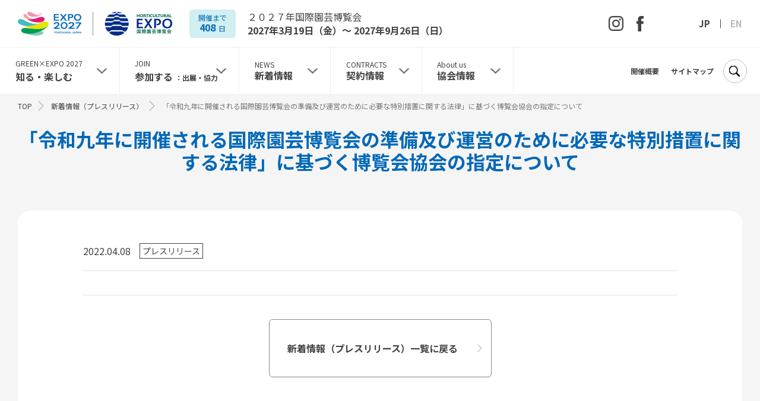

--- FILE ---
content_type: text/html; charset=UTF-8
request_url: https://expo2027yokohama.or.jp/news/press_20220408/
body_size: 8371
content:
<!DOCTYPE html>
<html lang="ja" class="no-js">
<head>
<!-- Google Tag Manager -->
<script>(function(w,d,s,l,i){w[l]=w[l]||[];w[l].push({'gtm.start':
new Date().getTime(),event:'gtm.js'});var f=d.getElementsByTagName(s)[0],
j=d.createElement(s),dl=l!='dataLayer'?'&l='+l:'';j.async=true;j.src=
'https://www.googletagmanager.com/gtm.js?id='+i+dl;f.parentNode.insertBefore(j,f);
})(window,document,'script','dataLayer','GTM-KR4ZD4GM');</script>
<!-- End Google Tag Manager -->
  <meta charset="UTF-8">
  <meta name="viewport" content="width=device-width">

    <meta name="description" content="公益社団法人２０２７年国際園芸博覧会協会の「「令和九年に開催される国際園芸博覧会の準備及び運営のために必要な特別措置に関する法律」に基づく博覧会協会の指定について」ページです。2027年、旧上瀬谷通信施設（米軍施設跡地）で国際園芸博覧会を開催します。テーマは、「幸せを創る明日の風景」。国際的な園芸文化の普及、花と緑があふれ、農が身近にある豊かな暮らしの実現、多様な主体の参画等により幸福感が深まる社会を創造することを目的とした未来志向の博覧会を目指します。">

  <meta property="og:title" content="公益社団法人２０２７年国際園芸博覧会協会【横浜・上瀬谷開催】" />
  <meta property="og:type" content="website" />
  <meta property="og:url" content="https://expo2027yokohama.or.jp/?p=332" />
  <meta property="og:image" content="https://expo2027yokohama.or.jp/wp-content/themes/expo2027_renew2024/images/common/ogimage.png?20230208" />
  <meta property="og:description" content="公益社団法人２０２７年国際園芸博覧会協会の「「令和九年に開催される国際園芸博覧会の準備及び運営のために必要な特別措置に関する法律」に基づく博覧会協会の指定について」ページです。2027年、旧上瀬谷通信施設（米軍施設跡地）で国際園芸博覧会を開催します。テーマは、「幸せを創る明日の風景」。国際的な園芸文化の普及、花と緑があふれ、農が身近にある豊かな暮らしの実現、多様な主体の参画等により幸福感が深まる社会を創造することを目的とした未来志向の博覧会を目指します。" />
  <meta property="fb:app_id" content="" />

  <link rel="shortcut icon" href="https://expo2027yokohama.or.jp/wp-content/themes/expo2027_renew2024/images/common/favicon.ico?20230208" />

  <link rel="preconnect" href="https://fonts.googleapis.com">
  <link rel="preconnect" href="https://fonts.gstatic.com" crossorigin>

  
  <title>「令和九年に開催される国際園芸博覧会の準備及び運営のために必要な特別措置に関する法律」に基づく博覧会協会の指定について &#8211; 公益社団法人２０２７年国際園芸博覧会協会【横浜・上瀬谷開催】</title>
<meta name='robots' content='max-image-preview:large, max-snippet:-1, max-video-preview:-1' />
	<script>
    var ajaxurl = 'https://expo2027yokohama.or.jp/wp-admin/admin-ajax.php';
	</script>
	<meta name="author" content="サイト編集者">
<meta name="date" content="2022-04-08T14:00:57+09:00">
<link rel='dns-prefetch' href='//fonts.googleapis.com' />
<link rel="alternate" type="application/rss+xml" title="公益社団法人２０２７年国際園芸博覧会協会【横浜・上瀬谷開催】 &raquo; 「令和九年に開催される国際園芸博覧会の準備及び運営のために必要な特別措置に関する法律」に基づく博覧会協会の指定について のコメントのフィード" href="https://expo2027yokohama.or.jp/news/press_20220408/feed/" />
<link rel="alternate" title="oEmbed (JSON)" type="application/json+oembed" href="https://expo2027yokohama.or.jp/wp-json/oembed/1.0/embed?url=https%3A%2F%2Fexpo2027yokohama.or.jp%2Fnews%2Fpress_20220408%2F" />
<link rel="alternate" title="oEmbed (XML)" type="text/xml+oembed" href="https://expo2027yokohama.or.jp/wp-json/oembed/1.0/embed?url=https%3A%2F%2Fexpo2027yokohama.or.jp%2Fnews%2Fpress_20220408%2F&#038;format=xml" />
<style id='wp-img-auto-sizes-contain-inline-css' type='text/css'>
img:is([sizes=auto i],[sizes^="auto," i]){contain-intrinsic-size:3000px 1500px}
/*# sourceURL=wp-img-auto-sizes-contain-inline-css */
</style>
<style id='wp-block-library-inline-css' type='text/css'>
:root{--wp-block-synced-color:#7a00df;--wp-block-synced-color--rgb:122,0,223;--wp-bound-block-color:var(--wp-block-synced-color);--wp-editor-canvas-background:#ddd;--wp-admin-theme-color:#007cba;--wp-admin-theme-color--rgb:0,124,186;--wp-admin-theme-color-darker-10:#006ba1;--wp-admin-theme-color-darker-10--rgb:0,107,160.5;--wp-admin-theme-color-darker-20:#005a87;--wp-admin-theme-color-darker-20--rgb:0,90,135;--wp-admin-border-width-focus:2px}@media (min-resolution:192dpi){:root{--wp-admin-border-width-focus:1.5px}}.wp-element-button{cursor:pointer}:root .has-very-light-gray-background-color{background-color:#eee}:root .has-very-dark-gray-background-color{background-color:#313131}:root .has-very-light-gray-color{color:#eee}:root .has-very-dark-gray-color{color:#313131}:root .has-vivid-green-cyan-to-vivid-cyan-blue-gradient-background{background:linear-gradient(135deg,#00d084,#0693e3)}:root .has-purple-crush-gradient-background{background:linear-gradient(135deg,#34e2e4,#4721fb 50%,#ab1dfe)}:root .has-hazy-dawn-gradient-background{background:linear-gradient(135deg,#faaca8,#dad0ec)}:root .has-subdued-olive-gradient-background{background:linear-gradient(135deg,#fafae1,#67a671)}:root .has-atomic-cream-gradient-background{background:linear-gradient(135deg,#fdd79a,#004a59)}:root .has-nightshade-gradient-background{background:linear-gradient(135deg,#330968,#31cdcf)}:root .has-midnight-gradient-background{background:linear-gradient(135deg,#020381,#2874fc)}:root{--wp--preset--font-size--normal:16px;--wp--preset--font-size--huge:42px}.has-regular-font-size{font-size:1em}.has-larger-font-size{font-size:2.625em}.has-normal-font-size{font-size:var(--wp--preset--font-size--normal)}.has-huge-font-size{font-size:var(--wp--preset--font-size--huge)}.has-text-align-center{text-align:center}.has-text-align-left{text-align:left}.has-text-align-right{text-align:right}.has-fit-text{white-space:nowrap!important}#end-resizable-editor-section{display:none}.aligncenter{clear:both}.items-justified-left{justify-content:flex-start}.items-justified-center{justify-content:center}.items-justified-right{justify-content:flex-end}.items-justified-space-between{justify-content:space-between}.screen-reader-text{border:0;clip-path:inset(50%);height:1px;margin:-1px;overflow:hidden;padding:0;position:absolute;width:1px;word-wrap:normal!important}.screen-reader-text:focus{background-color:#ddd;clip-path:none;color:#444;display:block;font-size:1em;height:auto;left:5px;line-height:normal;padding:15px 23px 14px;text-decoration:none;top:5px;width:auto;z-index:100000}html :where(.has-border-color){border-style:solid}html :where([style*=border-top-color]){border-top-style:solid}html :where([style*=border-right-color]){border-right-style:solid}html :where([style*=border-bottom-color]){border-bottom-style:solid}html :where([style*=border-left-color]){border-left-style:solid}html :where([style*=border-width]){border-style:solid}html :where([style*=border-top-width]){border-top-style:solid}html :where([style*=border-right-width]){border-right-style:solid}html :where([style*=border-bottom-width]){border-bottom-style:solid}html :where([style*=border-left-width]){border-left-style:solid}html :where(img[class*=wp-image-]){height:auto;max-width:100%}:where(figure){margin:0 0 1em}html :where(.is-position-sticky){--wp-admin--admin-bar--position-offset:var(--wp-admin--admin-bar--height,0px)}@media screen and (max-width:600px){html :where(.is-position-sticky){--wp-admin--admin-bar--position-offset:0px}}

/*# sourceURL=wp-block-library-inline-css */
</style><style id='global-styles-inline-css' type='text/css'>
:root{--wp--preset--aspect-ratio--square: 1;--wp--preset--aspect-ratio--4-3: 4/3;--wp--preset--aspect-ratio--3-4: 3/4;--wp--preset--aspect-ratio--3-2: 3/2;--wp--preset--aspect-ratio--2-3: 2/3;--wp--preset--aspect-ratio--16-9: 16/9;--wp--preset--aspect-ratio--9-16: 9/16;--wp--preset--color--black: #000000;--wp--preset--color--cyan-bluish-gray: #abb8c3;--wp--preset--color--white: #ffffff;--wp--preset--color--pale-pink: #f78da7;--wp--preset--color--vivid-red: #cf2e2e;--wp--preset--color--luminous-vivid-orange: #ff6900;--wp--preset--color--luminous-vivid-amber: #fcb900;--wp--preset--color--light-green-cyan: #7bdcb5;--wp--preset--color--vivid-green-cyan: #00d084;--wp--preset--color--pale-cyan-blue: #8ed1fc;--wp--preset--color--vivid-cyan-blue: #0693e3;--wp--preset--color--vivid-purple: #9b51e0;--wp--preset--gradient--vivid-cyan-blue-to-vivid-purple: linear-gradient(135deg,rgb(6,147,227) 0%,rgb(155,81,224) 100%);--wp--preset--gradient--light-green-cyan-to-vivid-green-cyan: linear-gradient(135deg,rgb(122,220,180) 0%,rgb(0,208,130) 100%);--wp--preset--gradient--luminous-vivid-amber-to-luminous-vivid-orange: linear-gradient(135deg,rgb(252,185,0) 0%,rgb(255,105,0) 100%);--wp--preset--gradient--luminous-vivid-orange-to-vivid-red: linear-gradient(135deg,rgb(255,105,0) 0%,rgb(207,46,46) 100%);--wp--preset--gradient--very-light-gray-to-cyan-bluish-gray: linear-gradient(135deg,rgb(238,238,238) 0%,rgb(169,184,195) 100%);--wp--preset--gradient--cool-to-warm-spectrum: linear-gradient(135deg,rgb(74,234,220) 0%,rgb(151,120,209) 20%,rgb(207,42,186) 40%,rgb(238,44,130) 60%,rgb(251,105,98) 80%,rgb(254,248,76) 100%);--wp--preset--gradient--blush-light-purple: linear-gradient(135deg,rgb(255,206,236) 0%,rgb(152,150,240) 100%);--wp--preset--gradient--blush-bordeaux: linear-gradient(135deg,rgb(254,205,165) 0%,rgb(254,45,45) 50%,rgb(107,0,62) 100%);--wp--preset--gradient--luminous-dusk: linear-gradient(135deg,rgb(255,203,112) 0%,rgb(199,81,192) 50%,rgb(65,88,208) 100%);--wp--preset--gradient--pale-ocean: linear-gradient(135deg,rgb(255,245,203) 0%,rgb(182,227,212) 50%,rgb(51,167,181) 100%);--wp--preset--gradient--electric-grass: linear-gradient(135deg,rgb(202,248,128) 0%,rgb(113,206,126) 100%);--wp--preset--gradient--midnight: linear-gradient(135deg,rgb(2,3,129) 0%,rgb(40,116,252) 100%);--wp--preset--font-size--small: 13px;--wp--preset--font-size--medium: 20px;--wp--preset--font-size--large: 36px;--wp--preset--font-size--x-large: 42px;--wp--preset--spacing--20: 0.44rem;--wp--preset--spacing--30: 0.67rem;--wp--preset--spacing--40: 1rem;--wp--preset--spacing--50: 1.5rem;--wp--preset--spacing--60: 2.25rem;--wp--preset--spacing--70: 3.38rem;--wp--preset--spacing--80: 5.06rem;--wp--preset--shadow--natural: 6px 6px 9px rgba(0, 0, 0, 0.2);--wp--preset--shadow--deep: 12px 12px 50px rgba(0, 0, 0, 0.4);--wp--preset--shadow--sharp: 6px 6px 0px rgba(0, 0, 0, 0.2);--wp--preset--shadow--outlined: 6px 6px 0px -3px rgb(255, 255, 255), 6px 6px rgb(0, 0, 0);--wp--preset--shadow--crisp: 6px 6px 0px rgb(0, 0, 0);}:where(.is-layout-flex){gap: 0.5em;}:where(.is-layout-grid){gap: 0.5em;}body .is-layout-flex{display: flex;}.is-layout-flex{flex-wrap: wrap;align-items: center;}.is-layout-flex > :is(*, div){margin: 0;}body .is-layout-grid{display: grid;}.is-layout-grid > :is(*, div){margin: 0;}:where(.wp-block-columns.is-layout-flex){gap: 2em;}:where(.wp-block-columns.is-layout-grid){gap: 2em;}:where(.wp-block-post-template.is-layout-flex){gap: 1.25em;}:where(.wp-block-post-template.is-layout-grid){gap: 1.25em;}.has-black-color{color: var(--wp--preset--color--black) !important;}.has-cyan-bluish-gray-color{color: var(--wp--preset--color--cyan-bluish-gray) !important;}.has-white-color{color: var(--wp--preset--color--white) !important;}.has-pale-pink-color{color: var(--wp--preset--color--pale-pink) !important;}.has-vivid-red-color{color: var(--wp--preset--color--vivid-red) !important;}.has-luminous-vivid-orange-color{color: var(--wp--preset--color--luminous-vivid-orange) !important;}.has-luminous-vivid-amber-color{color: var(--wp--preset--color--luminous-vivid-amber) !important;}.has-light-green-cyan-color{color: var(--wp--preset--color--light-green-cyan) !important;}.has-vivid-green-cyan-color{color: var(--wp--preset--color--vivid-green-cyan) !important;}.has-pale-cyan-blue-color{color: var(--wp--preset--color--pale-cyan-blue) !important;}.has-vivid-cyan-blue-color{color: var(--wp--preset--color--vivid-cyan-blue) !important;}.has-vivid-purple-color{color: var(--wp--preset--color--vivid-purple) !important;}.has-black-background-color{background-color: var(--wp--preset--color--black) !important;}.has-cyan-bluish-gray-background-color{background-color: var(--wp--preset--color--cyan-bluish-gray) !important;}.has-white-background-color{background-color: var(--wp--preset--color--white) !important;}.has-pale-pink-background-color{background-color: var(--wp--preset--color--pale-pink) !important;}.has-vivid-red-background-color{background-color: var(--wp--preset--color--vivid-red) !important;}.has-luminous-vivid-orange-background-color{background-color: var(--wp--preset--color--luminous-vivid-orange) !important;}.has-luminous-vivid-amber-background-color{background-color: var(--wp--preset--color--luminous-vivid-amber) !important;}.has-light-green-cyan-background-color{background-color: var(--wp--preset--color--light-green-cyan) !important;}.has-vivid-green-cyan-background-color{background-color: var(--wp--preset--color--vivid-green-cyan) !important;}.has-pale-cyan-blue-background-color{background-color: var(--wp--preset--color--pale-cyan-blue) !important;}.has-vivid-cyan-blue-background-color{background-color: var(--wp--preset--color--vivid-cyan-blue) !important;}.has-vivid-purple-background-color{background-color: var(--wp--preset--color--vivid-purple) !important;}.has-black-border-color{border-color: var(--wp--preset--color--black) !important;}.has-cyan-bluish-gray-border-color{border-color: var(--wp--preset--color--cyan-bluish-gray) !important;}.has-white-border-color{border-color: var(--wp--preset--color--white) !important;}.has-pale-pink-border-color{border-color: var(--wp--preset--color--pale-pink) !important;}.has-vivid-red-border-color{border-color: var(--wp--preset--color--vivid-red) !important;}.has-luminous-vivid-orange-border-color{border-color: var(--wp--preset--color--luminous-vivid-orange) !important;}.has-luminous-vivid-amber-border-color{border-color: var(--wp--preset--color--luminous-vivid-amber) !important;}.has-light-green-cyan-border-color{border-color: var(--wp--preset--color--light-green-cyan) !important;}.has-vivid-green-cyan-border-color{border-color: var(--wp--preset--color--vivid-green-cyan) !important;}.has-pale-cyan-blue-border-color{border-color: var(--wp--preset--color--pale-cyan-blue) !important;}.has-vivid-cyan-blue-border-color{border-color: var(--wp--preset--color--vivid-cyan-blue) !important;}.has-vivid-purple-border-color{border-color: var(--wp--preset--color--vivid-purple) !important;}.has-vivid-cyan-blue-to-vivid-purple-gradient-background{background: var(--wp--preset--gradient--vivid-cyan-blue-to-vivid-purple) !important;}.has-light-green-cyan-to-vivid-green-cyan-gradient-background{background: var(--wp--preset--gradient--light-green-cyan-to-vivid-green-cyan) !important;}.has-luminous-vivid-amber-to-luminous-vivid-orange-gradient-background{background: var(--wp--preset--gradient--luminous-vivid-amber-to-luminous-vivid-orange) !important;}.has-luminous-vivid-orange-to-vivid-red-gradient-background{background: var(--wp--preset--gradient--luminous-vivid-orange-to-vivid-red) !important;}.has-very-light-gray-to-cyan-bluish-gray-gradient-background{background: var(--wp--preset--gradient--very-light-gray-to-cyan-bluish-gray) !important;}.has-cool-to-warm-spectrum-gradient-background{background: var(--wp--preset--gradient--cool-to-warm-spectrum) !important;}.has-blush-light-purple-gradient-background{background: var(--wp--preset--gradient--blush-light-purple) !important;}.has-blush-bordeaux-gradient-background{background: var(--wp--preset--gradient--blush-bordeaux) !important;}.has-luminous-dusk-gradient-background{background: var(--wp--preset--gradient--luminous-dusk) !important;}.has-pale-ocean-gradient-background{background: var(--wp--preset--gradient--pale-ocean) !important;}.has-electric-grass-gradient-background{background: var(--wp--preset--gradient--electric-grass) !important;}.has-midnight-gradient-background{background: var(--wp--preset--gradient--midnight) !important;}.has-small-font-size{font-size: var(--wp--preset--font-size--small) !important;}.has-medium-font-size{font-size: var(--wp--preset--font-size--medium) !important;}.has-large-font-size{font-size: var(--wp--preset--font-size--large) !important;}.has-x-large-font-size{font-size: var(--wp--preset--font-size--x-large) !important;}
/*# sourceURL=global-styles-inline-css */
</style>

<style id='classic-theme-styles-inline-css' type='text/css'>
/*! This file is auto-generated */
.wp-block-button__link{color:#fff;background-color:#32373c;border-radius:9999px;box-shadow:none;text-decoration:none;padding:calc(.667em + 2px) calc(1.333em + 2px);font-size:1.125em}.wp-block-file__button{background:#32373c;color:#fff;text-decoration:none}
/*# sourceURL=/wp-includes/css/classic-themes.min.css */
</style>
<link rel='stylesheet' id='googleFonts-css' href='https://fonts.googleapis.com/css2?family=Noto+Sans+JP%3Awght%40300..700&#038;display=swap&#038;ver=6.9' type='text/css' media='all' />
<link rel='stylesheet' id='common-style-css' href='https://expo2027yokohama.or.jp/wp-content/themes/expo2027_renew2024/_assets/css/style.css?ver=202508140000' type='text/css' media='all' />
<script type="text/javascript" src="https://expo2027yokohama.or.jp/wp-content/themes/expo2027_renew2024/_assets/js/script.js?ver=202508140000" id="script-js" defer="defer" data-wp-strategy="defer"></script>
<script type="text/javascript" src="https://expo2027yokohama.or.jp/wp-content/themes/expo2027_renew2024/_assets/js/lib/picturefill.min.js" id="script-lib-picturefill-js" async="async" data-wp-strategy="async"></script>
<script type="text/javascript" src="https://expo2027yokohama.or.jp/wp-content/themes/expo2027_renew2024/_assets/js/lib/ofi.min.js" id="script-lib-ofi-js"></script>
<link rel="https://api.w.org/" href="https://expo2027yokohama.or.jp/wp-json/" /><link rel="alternate" title="JSON" type="application/json" href="https://expo2027yokohama.or.jp/wp-json/wp/v2/posts/332" /><link rel="EditURI" type="application/rsd+xml" title="RSD" href="https://expo2027yokohama.or.jp/xmlrpc.php?rsd" />
<link rel="canonical" href="https://expo2027yokohama.or.jp/news/press_20220408/" />
<link rel='shortlink' href='https://expo2027yokohama.or.jp/?p=332' />
</head>
<body id="top" class="wp-singular post-template-default single single-post postid-332 single-format-standard wp-theme-expo2027_renew2024 top">
<!-- Google Tag Manager (noscript) -->
<noscript><iframe src="https://www.googletagmanager.com/ns.html?id=GTM-KR4ZD4GM"
height="0" width="0" style="display:none;visibility:hidden"></iframe></noscript>
<!-- End Google Tag Manager (noscript) -->
<a href="#main" class="link-skipcontent">コンテンツへスキップ</a>

<div class="l-container">

<header class="l-header">
  <div class="l-header-content">
    <div class="l-header-top">
      <p class="l-header-logo">
        <a href="https://expo2027yokohama.or.jp/">
          <img src="https://expo2027yokohama.or.jp/wp-content/themes/expo2027_renew2024/_assets/img/common/logo.webp" alt="EXPO2027 YOKOHAMA JAPAN HORTICULTURAL EXPO（国際園芸博覧会）" width="260" height="40">
        </a>
      </p>
            <dl class="l-header-countdown">
        <dt class="l-header-countdown__title">
          開催まで        </dt>
                  <dd class="l-header-countdown__content">
            <p class="l-header-countdown__number">
              408            </p>
            <p class="l-header-countdown__unit">日</p>
          </dd>
              </dl>
      <p class="l-header-menu">
        <button aria-expanded="false" aria-controls="gnav">
          <span>menu</span>
        </button>
      </p>
    </div>
    <div class="l-header-btm">
      <dl class="l-header-notification">
        <dt class="l-header-notification__title">２０２７年国際園芸博覧会</dt>
        <dd class="l-header-notification__text">
          2027年3月19日（金）～ 2027年9月26日（日）
        </dd>
      </dl>
      <ul class="l-header-sns">
        <li class="l-header-sns__item is-instagram">
          <a href="https://www.instagram.com/expo2027japan" target="_blank">
            <img src="https://expo2027yokohama.or.jp/wp-content/themes/expo2027_renew2024/_assets/img/icon/sns_instagram1.svg" alt="Instagram" width="25" height="25">
          </a>
        </li>
        <li class="l-header-sns__item is-fb">
          <a href="https://www.facebook.com/profile.php?id=61551860066434" target="_blank">
            <img src="https://expo2027yokohama.or.jp/wp-content/themes/expo2027_renew2024/_assets/img/icon/sns_fb1.svg" alt="facebook" width="12" height="25">
          </a>
        </li>
        <li class="l-header-sns__item is-x">
          <a href="https://x.com/expo2027_japan?s=21&t=fts6QA6u00Rn1hSuQetD8Q" target="_blank">
            <img src="https://expo2027yokohama.or.jp/wp-content/themes/expo2027_renew2024/_assets/img/icon/sns_x1.svg" alt="X" width="23" height="24">
          </a>
        </li>
              </ul>
            <ul class="l-header-language">
        <li class="l-header-language__item">
          <span class="is-active">JP</span>
        </li>
        <li class="l-header-language__item">
          <a href="https://expo2027yokohama.or.jp/en/">EN</a>
        </li>
      </ul>
    </div>
  </div>
  <nav id="gnav" class="l-gnav" aria-hidden="true">
    <div class="l-gnav-frame">
      <div class="l-gnav-top">
                <ul class="l-gnav-language">
          <li class="l-gnav-language__item"><span class="is-active">JP</span></li>
          <li class="l-gnav-language__item"><a href="https://expo2027yokohama.or.jp/en/">EN</a></li>
        </ul>
      </div>
      <div class="l-gnav-content">
        
<ul class="l-gnav-links">
  <li class="l-gnav-links__item">
    <button type="button" class="l-gnav-links__trigger is-about" aria-expanded="false" aria-controls="gnav-about">
      <p class="l-gnav-links__en is-image">
        <img src="https://expo2027yokohama.or.jp/wp-content/themes/expo2027_renew2024/_assets/img/common/text_green_expo2027.svg" alt="GREEN×EXPO 2027" width="162" height="12">
                  <span aria-hidden="true">GREEN×EXPO 2027</span>
              </p>
              <p class="l-gnav-links__ja">知る・楽しむ</p>
          </button>
    <ul id="gnav-about" class="l-gnav-links__sub" aria-hidden="true">
              <li class="l-gnav-links__sub__item"><a href="https://expo2027yokohama.or.jp/about/overview/">開催概要</a></li>
        <li class="l-gnav-links__sub__item"><a href="https://expo2027yokohama.or.jp/about/plan/">基本計画</a></li>
        <li class="l-gnav-links__sub__item"><a href="https://expo2027yokohama.or.jp/about/ambassador/">アンバサダー</a></li>
        <li class="l-gnav-links__sub__item"><a href="https://expo2027yokohama.or.jp/about/mascot/">マスコット</a></li>
        <li class="l-gnav-links__sub__item"><a href="https://expo2027yokohama.or.jp/about/logo/">ロゴマーク</a></li>
        <li class="l-gnav-links__sub__item"><a href="https://expo2027shop.jp/" target="_blank" rel="noopener noreferrer">オフィシャルオンラインストア</a></li>
        <li class="l-gnav-links__sub__item"><a href="https://expo2027mlo.jp/" target="_blank" rel="noopener noreferrer">マスターライセンスオフィス</a></li>
        <li class="l-gnav-links__sub__item"><a href="https://expo2027yokohama.or.jp/about/movie/">動画</a></li>
        <li class="l-gnav-links__sub__item"><a href="https://expo2027yokohama.or.jp/about/promotionmaterials/">チラシ・パンフレット</a></li>
        <li class="l-gnav-links__sub__item"><a href="https://expo2027yokohama.or.jp/about/event/">イベント</a></li>
        <li class="l-gnav-links__sub__item"><a href="https://expo2027yokohama.or.jp/about/education/">教育旅行</a></li>
        <li class="l-gnav-links__sub__item"><a href="https://expo2027yokohama.or.jp/about/sustainability/">サステナビリティに関する取組み</a></li>
        <li class="l-gnav-links__sub__item"><a href="https://expo2027yokohama.or.jp/about/accessibility/">アクセシビリティに関する取組み</a></li>
        <li class="l-gnav-links__sub__item"><a href="https://expo2027yokohama.or.jp/about/bulletin/">GREEN×EXPO 2027通信</a></li>
                  </ul>
  </li>
      <li class="l-gnav-links__item">
      <button type="button" class="l-gnav-links__trigger is-join" aria-expanded="false" aria-controls="gnav-join">
        <p class="l-gnav-links__en">JOIN</p>
                  <p class="l-gnav-links__ja">参加する <span>：出展・協力</span></p>
              </button>
      <ul id="gnav-join" class="l-gnav-links__sub" aria-hidden="true">
        <li class="l-gnav-links__sub__item"><a href="https://expo2027yokohama.or.jp/sponsorship/">出展・参加のご案内（共創フォーラム）</a></li>
        <li class="l-gnav-links__sub__item"><a href="https://expo2027yokohama.or.jp/sponsorship/donation/">寄付（寄附）</a></li>
        <li class="l-gnav-links__sub__item"><a href="https://expo2027yokohama.or.jp/sponsorship/flowergreen/">花・緑出展</a></li>
        <li class="l-gnav-links__sub__item"><a href="https://expo2027yokohama.or.jp/sponsorship/village-theme/">Village出展・テーマ営業出店</a></li>
        <li class="l-gnav-links__sub__item"><a href="https://expo2027yokohama.or.jp/sponsorship/commercial/">一般営業出店</a></li>
        <li class="l-gnav-links__sub__item"><a href="https://expo2027yokohama.or.jp/sponsorship/mobility/">会場内モビリティ営業出店</a></li>
        <li class="l-gnav-links__sub__item"><a href="https://expo2027yokohama.or.jp/sponsorship/shared-cycle/">シェアサイクル営業出店</a></li>
        <li class="l-gnav-links__sub__item"><a href="https://expo2027yokohama.or.jp/sponsorship/public-events/">一般参加催事</a></li>
        <li class="l-gnav-links__sub__item"><a href="https://expo2027yokohama.or.jp/sponsorship/volunteer/">ボランティア</a></li>
        <li class="l-gnav-links__sub__item"><a href="https://expo2027yokohama.or.jp/sponsorship/sponsorship/">協賛</a></li>
        <li class="l-gnav-links__sub__item"><a href="https://expo2027yokohama.or.jp/sponsorship/governmentexhibit/">日本政府苑協賛</a></li>
        <li class="l-gnav-links__sub__item"><a href="https://expo2027yokohama.or.jp/sponsorship/tickets/">入場券関連</a></li>
        <li class="l-gnav-links__sub__item"><a href="https://expo2027yokohama.or.jp/sponsorship/humanresource/">人材支援</a></li>
        <li class="l-gnav-links__sub__item"><a href="https://expo2027yokohama.or.jp/sponsorship/internship/">インターンシップ</a></li>
        <li class="l-gnav-links__sub__item"><a href="https://expo2027yokohama.or.jp/sponsorship/short-formnamelogo/">略称ロゴマーク</a></li>
      </ul>
    </li>
    <li class="l-gnav-links__item">
    <button type="button" class="l-gnav-links__trigger" aria-expanded="false" aria-controls="gnav-news">
      <p class="l-gnav-links__en">NEWS</p>
              <p class="l-gnav-links__ja">新着情報</p>
          </button>
    <ul id="gnav-news" class="l-gnav-links__sub" aria-hidden="true">
              <li class="l-gnav-links__sub__item"><a href="https://expo2027yokohama.or.jp/category/information/">お知らせ</a></li>
        <li class="l-gnav-links__sub__item"><a href="https://expo2027yokohama.or.jp/category/press/">プレスリリース</a></li>
        <li class="l-gnav-links__sub__item"><a href="https://expo2027yokohama.or.jp/category/partner/">共創パートナーからのお知らせ</a></li>
          </ul>
  </li>
      <li class="l-gnav-links__item">
      <button type="button" class="l-gnav-links__trigger" aria-expanded="false" aria-controls="gnav-contracts">
        <p class="l-gnav-links__en">CONTRACTS</p>
        <p class="l-gnav-links__ja">契約情報</p>
      </button>
      <ul id="gnav-contracts" class="l-gnav-links__sub" aria-hidden="true">
        <li class="l-gnav-links__sub__item"><a href="https://expo2027yokohama.or.jp/category/contract/">委託等</a></li>
        <li class="l-gnav-links__sub__item"><a href="https://expo2027yokohama.or.jp/category/contract/construction/">工事</a></li>
      </ul>
    </li>
    <li class="l-gnav-links__item">
    <button type="button" class="l-gnav-links__trigger" aria-expanded="false" aria-controls="gnav-association">
      <p class="l-gnav-links__en">About us</p>
              <p class="l-gnav-links__ja">協会情報</p>
          </button>
    <ul id="gnav-association" class="l-gnav-links__sub" aria-hidden="true">
              <li class="l-gnav-links__sub__item"><a href="https://expo2027yokohama.or.jp/association/">協会概要</a></li>
        <li class="l-gnav-links__sub__item"><a href="https://expo2027yokohama.or.jp/association/meeting/">社員総会・理事会</a></li>
        <li class="l-gnav-links__sub__item"><a href="https://expo2027yokohama.or.jp/association/financial/">財務情報／事業計画・事業報告</a></li>
        <li class="l-gnav-links__sub__item"><a href="https://expo2027yokohama.or.jp/association/report/">活動報告</a></li>
                <li class="l-gnav-links__sub__item"><a href="https://expo2027yokohama.or.jp/association/previous_expos/">国際園芸博覧会のPR出展</a></li>
          </ul>
  </li>
</ul>
<ul class="l-gnav-others">
      <li class="l-gnav-others__item"><a href="https://expo2027yokohama.or.jp/about/overview/">開催概要</a></li>
      <li class="l-gnav-others__item is-sitemap">
    <button aria-expanded="false" aria-controls="sitemap">
              サイトマップ
          </button>
  </li>
</ul>

<div class="form-search">
  <form method="get" action="https://expo2027yokohama.or.jp">
    <div class="form-search-content">
      <input type="search" name="s" aria-label="キーワードを入力" placeholder="キーワードを入力">
      <button
        type="submit"
        aria-label="検索"
        value="検索"
      >
      </button>
    </div>
      </form>
</div>
  <ul class="l-gnav-sns">
    <li class="l-gnav-sns__item is-instagram">
      <a href="https://www.instagram.com/expo2027japan" target="_blank" rel="noopener noreferrer">
        <img src="https://expo2027yokohama.or.jp/wp-content/themes/expo2027_renew2024/_assets/img/icon/sns_instagram1.svg" alt="Instagram" width="25" height="25">
      </a>
    </li>
    <li class="l-gnav-sns__item is-fb">
      <a href="https://www.facebook.com/profile.php?id=61551860066434" target="_blank" rel="noopener noreferrer">
        <img src="https://expo2027yokohama.or.jp/wp-content/themes/expo2027_renew2024/_assets/img/icon/sns_fb1.svg" alt="facebook" width="12" height="25">
      </a>
    </li>
    <li class="l-gnav-sns__item is-x">
      <a href="https://x.com/expo2027_japan?s=21&t=fts6QA6u00Rn1hSuQetD8Q" target="_blank" rel="noopener noreferrer">
        <img src="https://expo2027yokohama.or.jp/wp-content/themes/expo2027_renew2024/_assets/img/icon/sns_x1.svg" alt="X" width="23" height="24">
      </a>
    </li>
      </ul>
      </div>
      <button
        type="button"
        class="l-gnav-close"
        aria-expanded="true"
        aria-controls="gnav"
        aria-label="閉じる"
        value="閉じる"
      >
      </button>
    </div>
  </nav>
</header>

<main id="main" class="l-main" role="main">
  <div class="l-main-content">
  <ol class="topicpath">
    <li class="topicpath-item">
      <a href="https://expo2027yokohama.or.jp/"
        title="公益社団法人２０２７年国際園芸博覧会協会【横浜・上瀬谷開催】のTOPページに移動します" class="link">
        TOP      </a>
    </li>
                                        <li class="topicpath-item">
              <a href="https://expo2027yokohama.or.jp/category/press/" title="新着情報（プレスリリース）に移動します" class="link">
                新着情報（プレスリリース）              </a>
            </li>
                              <li class="topicpath-item">「令和九年に開催される国際園芸博覧会の準備及び運営のために必要な特別措置に関する法律」に基づく博覧会協会の指定について</li>
      <!-- ニュース詳細ページ -->
      </ol>
  

<h1 class="title-page">「令和九年に開催される国際園芸博覧会の準備及び運営のために必要な特別措置に関する法律」に基づく博覧会協会の指定について</h1>

<section class="section-block">
  <div class="w-wrapper-mid">
    <div class="single-1-hd">
      <time class="single-1-date" datetime="2022.4.8">2022.04.08</time>
      <p class="single-1-category"><span>プレスリリース</span></p>          </div>
    <div class="single-1-content">
          </div>

          <div class="single-1-ft">
        <a
          class="link-box is-center s-m-t--0"
          href="https://expo2027yokohama.or.jp/category/press/"
          title=""
        >
          <span class="link-box-text">
            新着情報（プレスリリース）一覧に戻る          </span>
        </a>
      </div>
      </div>
</section>


</div>


<div class="l-main-graphic">
  <p class="l-main-graphic__logo">
    <img src="https://expo2027yokohama.or.jp/wp-content/themes/expo2027_renew2024/_assets/img/common/logo_green_expo2027.webp" alt="GREEN×EXPO 2027" width="426" height="120" loading="lazy" decoding="async">
  </p>
</div>

</main>

<footer class="l-footer">
  
<ul class="l-footer-links">
  <li class="l-footer-links__item">
    <div class="l-footer-links__title">
              <span class="l-footer-links__en">GREEN×EXPO 2027</p>
        <h2 class="l-footer-links__ja">知る・楽しむ</h2>
          </div>
    <ul class="l-footer-links__sub">
              <li class="l-footer-links__sub__item"><a href="https://expo2027yokohama.or.jp/about/overview/">開催概要</a></li>
        <li class="l-footer-links__sub__item"><a href="https://expo2027yokohama.or.jp/about/plan/">基本計画</a></li>
        <li class="l-footer-links__sub__item"><a href="https://expo2027yokohama.or.jp/about/ambassador/">アンバサダー</a></li>
        <li class="l-footer-links__sub__item"><a href="https://expo2027yokohama.or.jp/about/mascot/">マスコット</a></li>
        <li class="l-footer-links__sub__item"><a href="https://expo2027yokohama.or.jp/about/logo/">ロゴマーク</a></li>
        <li class="l-footer-links__sub__item"><a href="https://expo2027shop.jp/" target="_blank" rel="noopener noreferrer">オフィシャルオンラインストア</a></li>
        <li class="l-footer-links__sub__item"><a href="https://expo2027mlo.jp/" target="_blank" rel="noopener noreferrer">マスターライセンスオフィス</a></li>
        <li class="l-footer-links__sub__item"><a href="https://expo2027yokohama.or.jp/about/movie/">動画</a></li>
        <li class="l-footer-links__sub__item"><a href="https://expo2027yokohama.or.jp/about/promotionmaterials/">チラシ・パンフレット</a></li>
        <li class="l-footer-links__sub__item"><a href="https://expo2027yokohama.or.jp/about/event/">イベント</a></li>
        <li class="l-footer-links__sub__item"><a href="https://expo2027yokohama.or.jp/about/education/">教育旅行</a></li>
        <li class="l-footer-links__sub__item"><a href="https://expo2027yokohama.or.jp/about/sustainability/">サステナビリティに関する取組み</a></li>
        <li class="l-footer-links__sub__item"><a href="https://expo2027yokohama.or.jp/about/accessibility/">アクセシビリティに関する取組み</a></li>
        <li class="l-footer-links__sub__item"><a href="https://expo2027yokohama.or.jp/about/bulletin/">GREEN×EXPO 2027通信</a></li>
                  </ul>
  </li>
      <li class="l-footer-links__item">
      <div class="l-footer-links__title">
        <span class="l-footer-links__en">JOIN</span>
        <h2 class="l-footer-links__ja">参加する：出展・協力</h2>
      </div>
      <ul class="l-footer-links__sub">
        <li class="l-footer-links__sub__item"><a href="https://expo2027yokohama.or.jp/sponsorship/">出展・参加のご案内（共創フォーラム）</a></li>
        <li class="l-footer-links__sub__item"><a href="https://expo2027yokohama.or.jp/sponsorship/donation/">寄付（寄附）</a></li>
        <li class="l-footer-links__sub__item"><a href="https://expo2027yokohama.or.jp/sponsorship/flowergreen/">花・緑出展</a></li>
        <li class="l-footer-links__sub__item"><a href="https://expo2027yokohama.or.jp/sponsorship/village-theme/">Village出展・テーマ営業出店</a></li>
        <li class="l-footer-links__sub__item"><a href="https://expo2027yokohama.or.jp/sponsorship/commercial/">一般営業出店</a></li>
        <li class="l-footer-links__sub__item"><a href="https://expo2027yokohama.or.jp/sponsorship/mobility/">会場内モビリティ営業出店</a></li>
        <li class="l-footer-links__sub__item"><a href="https://expo2027yokohama.or.jp/sponsorship/shared-cycle/">シェアサイクル営業出店</a></li>
        <li class="l-footer-links__sub__item"><a href="https://expo2027yokohama.or.jp/sponsorship/public-events/">一般参加催事</a></li>
        <li class="l-footer-links__sub__item"><a href="https://expo2027yokohama.or.jp/sponsorship/volunteer/">ボランティア</a></li>
        <li class="l-footer-links__sub__item"><a href="https://expo2027yokohama.or.jp/sponsorship/sponsorship/">協賛</a></li>
        <li class="l-footer-links__sub__item"><a href="https://expo2027yokohama.or.jp/sponsorship/governmentexhibit/">日本政府苑協賛</a></li>
        <li class="l-footer-links__sub__item"><a href="https://expo2027yokohama.or.jp/sponsorship/tickets/">入場券関連</a></li>
        <li class="l-footer-links__sub__item"><a href="https://expo2027yokohama.or.jp/sponsorship/humanresource/">人材支援</a></li>
        <li class="l-footer-links__sub__item"><a href="https://expo2027yokohama.or.jp/sponsorship/internship/">インターンシップ</a></li>
        <li class="l-footer-links__sub__item"><a href="https://expo2027yokohama.or.jp/sponsorship/short-formnamelogo/">略称ロゴマーク</a></li>
      </ul>
    </li>
    <li class="l-footer-links__item">
    <div class="l-footer-links__title">
              <span class="l-footer-links__en">NEWS</p>
        <h2 class="l-footer-links__ja">お知らせ</h2>
          </div>
    <ul class="l-footer-links__sub">
              <li class="l-footer-links__sub__item"><a href="https://expo2027yokohama.or.jp/category/information/">お知らせ</a></li>
        <li class="l-footer-links__sub__item"><a href="https://expo2027yokohama.or.jp/category/press/">プレスリリース</a></li>
        <li class="l-footer-links__sub__item"><a href="https://expo2027yokohama.or.jp/category/partner/">共創パートナーからのお知らせ</a></li>
          </ul>
  </li>
      <li class="l-footer-links__item">
      <div class="l-footer-links__title">
        <span class="l-footer-links__en">CONTRACTS</p>
        <h2 class="l-footer-links__ja">契約情報</h2>
      </div>
      <ul class="l-footer-links__sub">
        <li class="l-footer-links__sub__item"><a href="https://expo2027yokohama.or.jp/category/contract/">委託等</a></li>
        <li class="l-footer-links__sub__item"><a href="https://expo2027yokohama.or.jp/category/contract/construction/">工事</a></li>
      </ul>
    </li>
    <li class="l-footer-links__item">
    <div class="l-footer-links__title">
              <span class="l-footer-links__en">About us</p>
        <h2 class="l-footer-links__ja">協会情報</h2>
          </div>
    <ul class="l-footer-links__sub">
              <li class="l-footer-links__sub__item"><a href="https://expo2027yokohama.or.jp/association/">協会概要</a></li>
        <li class="l-footer-links__sub__item"><a href="https://expo2027yokohama.or.jp/association/meeting/">社員総会・理事会</a></li>
        <li class="l-footer-links__sub__item"><a href="https://expo2027yokohama.or.jp/association/financial/">財務情報／事業計画・事業報告</a></li>
        <li class="l-footer-links__sub__item"><a href="https://expo2027yokohama.or.jp/association/report/">活動報告</a></li>
                <li class="l-footer-links__sub__item"><a href="https://expo2027yokohama.or.jp/association/previous_expos/">国際園芸博覧会のPR出展</a></li>
          </ul>
  </li>
</ul>
<div class="l-footer-column">
  <div class="l-footer-column__right">
    <ul class="l-footer-sns">
      <li class="l-footer-sns__item is-instagram">
        <a href="https://www.instagram.com/expo2027japan" target="_blank" rel="noopener noreferrer">
          <img src="https://expo2027yokohama.or.jp/wp-content/themes/expo2027_renew2024/_assets/img/icon/sns_instagram1-white.svg" alt="Instagram" width="25" height="25">
        </a>
      </li>
      <li class="l-footer-sns__item is-fb">
        <a href="https://www.facebook.com/profile.php?id=61551860066434" target="_blank" rel="noopener noreferrer">
          <img src="https://expo2027yokohama.or.jp/wp-content/themes/expo2027_renew2024/_assets/img/icon/sns_fb1-white.svg" alt="facebook" width="12" height="25">
        </a>
      </li>
      <li class="l-footer-sns__item is-x">
        <a href="https://x.com/expo2027_japan?s=21&t=fts6QA6u00Rn1hSuQetD8Q" target="_blank" rel="noopener noreferrer">
          <img src="https://expo2027yokohama.or.jp/wp-content/themes/expo2027_renew2024/_assets/img/icon/sns_x1-white.svg" alt="X" width="23" height="24">
        </a>
      </li>
          </ul>
  </div>
  <div class="l-footer-column__left">
    <ul class="l-footer-others">
              <li class="l-footer-others__item"><a href="https://expo2027yokohama.or.jp/terms/">利用規約</a></li>
        <li class="l-footer-others__item"><a href="https://expo2027yokohama.or.jp/privacy/">プライバシーポリシー</a></li>
        <li class="l-footer-others__item"><a href="https://expo2027yokohama.or.jp/socialmedia/">ソーシャルメディア運用ポリシー</a></li>
                    <li class="l-footer-others__item">
          <button aria-expanded="false" aria-controls="sitemap">
                          サイトマップ
                      </button>
        </li>
          </ul>
    <p class="l-footer-copyright">
      <small>
        &copy;Copyright Japan Association for the International Horticultural Expo 2027, Yokohama
      </small>
    </p>
  </div>
</div>
</footer>

</div>

<div id="sitemap" class="l-sitemap" aria-hidden="true">
  <div class="l-sitemap-content">
    <div class="l-sitemap-frame">
      
<ul class="l-sitemap-links">
  <li class="l-sitemap-links__item">
    <div class="l-sitemap-links__title">
              <span class="l-sitemap-links__en">GREEN×EXPO 2027</p>
        <h2 class="l-sitemap-links__ja">知る・楽しむ</h2>
          </div>
    <ul class="l-sitemap-links__sub">
              <li class="l-sitemap-links__sub__item"><a href="https://expo2027yokohama.or.jp/about/overview/">開催概要</a></li>
        <li class="l-sitemap-links__sub__item"><a href="https://expo2027yokohama.or.jp/about/plan/">基本計画</a></li>
        <li class="l-sitemap-links__sub__item"><a href="https://expo2027yokohama.or.jp/about/ambassador/">アンバサダー</a></li>
        <li class="l-sitemap-links__sub__item"><a href="https://expo2027yokohama.or.jp/about/mascot/">マスコット</a></li>
        <li class="l-sitemap-links__sub__item"><a href="https://expo2027yokohama.or.jp/about/logo/">ロゴマーク</a></li>
        <li class="l-sitemap-links__sub__item"><a href="https://expo2027shop.jp/" target="_blank" rel="noopener noreferrer">オフィシャルオンラインストア</a></li>
        <li class="l-sitemap-links__sub__item"><a href="https://expo2027mlo.jp/" target="_blank" rel="noopener noreferrer">マスターライセンスオフィス</a></li>
        <li class="l-sitemap-links__sub__item"><a href="https://expo2027yokohama.or.jp/about/movie/">動画</a></li>
        <li class="l-sitemap-links__sub__item"><a href="https://expo2027yokohama.or.jp/about/promotionmaterials/">チラシ・パンフレット</a></li>
        <li class="l-sitemap-links__sub__item"><a href="https://expo2027yokohama.or.jp/about/event/">イベント</a></li>
        <li class="l-sitemap-links__sub__item"><a href="https://expo2027yokohama.or.jp/about/education/">教育旅行</a></li>
        <li class="l-sitemap-links__sub__item"><a href="https://expo2027yokohama.or.jp/about/sustainability/">サステナビリティに関する取組み</a></li>
        <li class="l-sitemap-links__sub__item"><a href="https://expo2027yokohama.or.jp/about/accessibility/">アクセシビリティに関する取組み</a></li>
        <li class="l-sitemap-links__sub__item"><a href="https://expo2027yokohama.or.jp/about/bulletin/">GREEN×EXPO 2027通信</a></li>
                  </ul>
  </li>
      <li class="l-sitemap-links__item">
      <div class="l-sitemap-links__title">
        <span class="l-sitemap-links__en">JOIN</span>
        <h2 class="l-sitemap-links__ja">参加する：出展・協力</h2>
      </div>
      <ul class="l-sitemap-links__sub">
        <li class="l-sitemap-links__sub__item"><a href="https://expo2027yokohama.or.jp/sponsorship/">出展・参加のご案内（共創フォーラム）</a></li>
        <li class="l-sitemap-links__sub__item"><a href="https://expo2027yokohama.or.jp/sponsorship/donation/">寄付（寄附）</a></li>
        <li class="l-sitemap-links__sub__item"><a href="https://expo2027yokohama.or.jp/sponsorship/flowergreen/">花・緑出展</a></li>
        <li class="l-sitemap-links__sub__item"><a href="https://expo2027yokohama.or.jp/sponsorship/village-theme/">Village出展・テーマ営業出店</a></li>
        <li class="l-sitemap-links__sub__item"><a href="https://expo2027yokohama.or.jp/sponsorship/commercial/">一般営業出店</a></li>
        <li class="l-sitemap-links__sub__item"><a href="https://expo2027yokohama.or.jp/sponsorship/mobility/">会場内モビリティ営業出店</a></li>
        <li class="l-sitemap-links__sub__item"><a href="https://expo2027yokohama.or.jp/sponsorship/shared-cycle/">シェアサイクル営業出店</a></li>
        <li class="l-sitemap-links__sub__item"><a href="https://expo2027yokohama.or.jp/sponsorship/public-events/">一般参加催事</a></li>
        <li class="l-sitemap-links__sub__item"><a href="https://expo2027yokohama.or.jp/sponsorship/volunteer/">ボランティア</a></li>
        <li class="l-sitemap-links__sub__item"><a href="https://expo2027yokohama.or.jp/sponsorship/sponsorship/">協賛</a></li>
        <li class="l-sitemap-links__sub__item"><a href="https://expo2027yokohama.or.jp/sponsorship/governmentexhibit/">日本政府苑協賛</a></li>
        <li class="l-sitemap-links__sub__item"><a href="https://expo2027yokohama.or.jp/sponsorship/tickets/">入場券関連</a></li>
        <li class="l-sitemap-links__sub__item"><a href="https://expo2027yokohama.or.jp/sponsorship/humanresource/">人材支援</a></li>
        <li class="l-sitemap-links__sub__item"><a href="https://expo2027yokohama.or.jp/sponsorship/internship/">インターンシップ</a></li>
        <li class="l-sitemap-links__sub__item"><a href="https://expo2027yokohama.or.jp/sponsorship/short-formnamelogo/">略称ロゴマーク</a></li>
      </ul>
    </li>
    <li class="l-sitemap-links__item">
    <div class="l-sitemap-links__title">
              <span class="l-sitemap-links__en">NEWS</p>
        <h2 class="l-sitemap-links__ja">お知らせ</h2>
          </div>
    <ul class="l-sitemap-links__sub">
              <li class="l-sitemap-links__sub__item"><a href="https://expo2027yokohama.or.jp/category/information/">お知らせ</a></li>
        <li class="l-sitemap-links__sub__item"><a href="https://expo2027yokohama.or.jp/category/press/">プレスリリース</a></li>
        <li class="l-sitemap-links__sub__item"><a href="https://expo2027yokohama.or.jp/category/partner/">共創パートナーからのお知らせ</a></li>
          </ul>
  </li>
      <li class="l-sitemap-links__item">
      <div class="l-sitemap-links__title">
        <span class="l-sitemap-links__en">CONTRACTS</p>
        <h2 class="l-sitemap-links__ja">契約情報</h2>
      </div>
      <ul class="l-sitemap-links__sub">
        <li class="l-sitemap-links__sub__item"><a href="https://expo2027yokohama.or.jp/category/contract/">委託等</a></li>
        <li class="l-sitemap-links__sub__item"><a href="https://expo2027yokohama.or.jp/category/contract/construction/">工事</a></li>
      </ul>
    </li>
    <li class="l-sitemap-links__item">
    <div class="l-sitemap-links__title">
              <span class="l-sitemap-links__en">About us</p>
        <h2 class="l-sitemap-links__ja">協会情報</h2>
          </div>
    <ul class="l-sitemap-links__sub">
              <li class="l-sitemap-links__sub__item"><a href="https://expo2027yokohama.or.jp/association/">協会概要</a></li>
        <li class="l-sitemap-links__sub__item"><a href="https://expo2027yokohama.or.jp/association/meeting/">社員総会・理事会</a></li>
        <li class="l-sitemap-links__sub__item"><a href="https://expo2027yokohama.or.jp/association/financial/">財務情報／事業計画・事業報告</a></li>
        <li class="l-sitemap-links__sub__item"><a href="https://expo2027yokohama.or.jp/association/report/">活動報告</a></li>
                <li class="l-sitemap-links__sub__item"><a href="https://expo2027yokohama.or.jp/association/previous_expos/">国際園芸博覧会のPR出展</a></li>
          </ul>
  </li>
</ul>
<div class="l-sitemap-column">
  <div class="l-sitemap-column__right">
    <ul class="l-sitemap-sns">
      <li class="l-sitemap-sns__item is-instagram">
        <a href="https://www.instagram.com/expo2027japan" target="_blank" rel="noopener noreferrer">
          <img src="https://expo2027yokohama.or.jp/wp-content/themes/expo2027_renew2024/_assets/img/icon/sns_instagram1.svg" alt="Instagram" width="25" height="25">
        </a>
      </li>
      <li class="l-sitemap-sns__item is-fb">
        <a href="https://www.facebook.com/profile.php?id=61551860066434" target="_blank" rel="noopener noreferrer">
          <img src="https://expo2027yokohama.or.jp/wp-content/themes/expo2027_renew2024/_assets/img/icon/sns_fb1.svg" alt="facebook" width="12" height="25">
        </a>
      </li>
      <li class="l-sitemap-sns__item is-x">
        <a href="https://x.com/expo2027_japan?s=21&t=fts6QA6u00Rn1hSuQetD8Q" target="_blank" rel="noopener noreferrer">
          <img src="https://expo2027yokohama.or.jp/wp-content/themes/expo2027_renew2024/_assets/img/icon/sns_x1.svg" alt="X" width="23" height="24">
        </a>
      </li>
          </ul>
  </div>
  <div class="l-sitemap-column__left">
    <ul class="l-sitemap-others">
              <li class="l-sitemap-others__item"><a href="https://expo2027yokohama.or.jp/terms/">利用規約</a></li>
        <li class="l-sitemap-others__item"><a href="https://expo2027yokohama.or.jp/privacy/">プライバシーポリシー</a></li>
        <li class="l-sitemap-others__item"><a href="https://expo2027yokohama.or.jp/socialmedia/">ソーシャルメディア運用ポリシー</a></li>
                </ul>
    <p class="l-sitemap-copyright">
      <small>
        &copy;Copyright Japan Association for the International Horticultural Expo 2027, Yokohama
      </small>
    </p>
  </div>
</div>
    </div>
    <button
      type="button"
      class="l-sitemap-close"
      aria-expanded="true"
      aria-controls="sitemap"
      aria-label="閉じる"
      value="閉じる"
    >
    </button>
  </div>
</div>


<script type="speculationrules">
{"prefetch":[{"source":"document","where":{"and":[{"href_matches":"/*"},{"not":{"href_matches":["/wp-*.php","/wp-admin/*","/wp-content/uploads/*","/wp-content/*","/wp-content/plugins/*","/wp-content/themes/expo2027_renew2024/*","/*\\?(.+)"]}},{"not":{"selector_matches":"a[rel~=\"nofollow\"]"}},{"not":{"selector_matches":".no-prefetch, .no-prefetch a"}}]},"eagerness":"conservative"}]}
</script>
<script type="application/ld+json" id="slim-seo-schema">{"@context":"https://schema.org","@graph":[{"@type":"WebSite","@id":"https://expo2027yokohama.or.jp/#website","url":"https://expo2027yokohama.or.jp/","name":"公益社団法人２０２７年国際園芸博覧会協会【横浜・上瀬谷開催】","description":"2027年、旧上瀬谷通信施設（米軍施設跡地）で国際園芸博覧会を開催します。テーマは、「幸せを創る明日の風景」。国際的な園芸文化の普及、花と緑があふれ、農が身近にある豊かな暮らしの実現、多様な主体の参画等により幸福感が深まる社会を創造することを目的とした未来志向の博覧会を目指します。","inLanguage":"ja","potentialAction":{"@id":"https://expo2027yokohama.or.jp/#searchaction"},"publisher":{"@id":"https://expo2027yokohama.or.jp/#organization"}},{"@type":"SearchAction","@id":"https://expo2027yokohama.or.jp/#searchaction","target":"https://expo2027yokohama.or.jp/?s={search_term_string}","query-input":"required name=search_term_string"},{"@type":"BreadcrumbList","name":"パンくずリスト","@id":"https://expo2027yokohama.or.jp/news/press_20220408/#breadcrumblist","itemListElement":[{"@type":"ListItem","position":1,"name":"ホーム","item":"https://expo2027yokohama.or.jp/"},{"@type":"ListItem","position":2,"name":"プレスリリース","item":"https://expo2027yokohama.or.jp/category/press/"},{"@type":"ListItem","position":3,"name":"「令和九年に開催される国際園芸博覧会の準備及び運営のために必要な特別措置に関する法律」に基づく博覧会協会の指定について"}]},{"@type":"WebPage","@id":"https://expo2027yokohama.or.jp/news/press_20220408/#webpage","url":"https://expo2027yokohama.or.jp/news/press_20220408/","inLanguage":"ja","name":"「令和九年に開催される国際園芸博覧会の準備及び運営のために必要な特別措置に関する法律」に基づく博覧会協会の指定について &#8211; 公益社団法人２０２７年国際園芸博覧会協会【横浜・上瀬谷開催】","datePublished":"2022-04-08T14:00:57+09:00","dateModified":"2022-04-08T12:04:28+09:00","isPartOf":{"@id":"https://expo2027yokohama.or.jp/#website"},"breadcrumb":{"@id":"https://expo2027yokohama.or.jp/news/press_20220408/#breadcrumblist"},"potentialAction":{"@id":"https://expo2027yokohama.or.jp/news/press_20220408/#readaction"}},{"@type":"ReadAction","@id":"https://expo2027yokohama.or.jp/news/press_20220408/#readaction","target":"https://expo2027yokohama.or.jp/news/press_20220408/"},{"@type":"Organization","@id":"https://expo2027yokohama.or.jp/#organization","url":"https://expo2027yokohama.or.jp/","name":"公益社団法人２０２７年国際園芸博覧会協会【横浜・上瀬谷開催】"},{"@type":"Article","@id":"https://expo2027yokohama.or.jp/news/press_20220408/#article","url":"https://expo2027yokohama.or.jp/news/press_20220408/","headline":"「令和九年に開催される国際園芸博覧会の準備及び運営のために必要な特別措置に関する法律」に基づく博覧会協会の指定について","datePublished":"2022-04-08T14:00:57+09:00","dateModified":"2022-04-08T12:04:28+09:00","articleSection":["プレスリリース"],"isPartOf":{"@id":"https://expo2027yokohama.or.jp/news/press_20220408/#webpage"},"mainEntityOfPage":{"@id":"https://expo2027yokohama.or.jp/news/press_20220408/#webpage"},"publisher":{"@id":"https://expo2027yokohama.or.jp/#organization"},"author":{"@id":"https://expo2027yokohama.or.jp/#/schema/person/ac26810488e603a67a97949c13367fb5"}},{"@type":"Person","@id":"https://expo2027yokohama.or.jp/#/schema/person/ac26810488e603a67a97949c13367fb5","name":"サイト編集者","image":"https://secure.gravatar.com/avatar/7bf6aceeba3508750eb9af6ce104cbfedcd8ebfceb8cb309cb8c813b74fb1c41?s=96&d=mm&r=g"}]}</script></body>
</html>

--- FILE ---
content_type: text/css; charset=UTF-8
request_url: https://expo2027yokohama.or.jp/wp-content/themes/expo2027_renew2024/_assets/css/style.css?ver=202508140000
body_size: 19520
content:
@charset "UTF-8";
/*! normalize.css v8.0.1 | MIT License | github.com/necolas/normalize.css */html{line-height:1.15;-webkit-text-size-adjust:100%}body{margin:0}main{display:block}h1{font-size:2em;margin:0.67em 0}hr{-webkit-box-sizing:content-box;box-sizing:content-box;height:0;overflow:visible}pre{font-family:monospace,monospace;font-size:1em}a{background-color:transparent}abbr[title]{border-bottom:none;text-decoration:underline;-webkit-text-decoration:underline dotted;text-decoration:underline dotted}b,strong{font-weight:bolder}code,kbd,samp{font-family:monospace,monospace;font-size:1em}small{font-size:80%}sub,sup{font-size:75%;line-height:0;position:relative;vertical-align:baseline}sub{bottom:-0.25em}sup{top:-0.5em}img{border-style:none}button,input,optgroup,select,textarea{font-family:inherit;font-size:100%;line-height:1.15;margin:0}button,input{overflow:visible}button,select{text-transform:none}[type=button],[type=reset],[type=submit],button{-webkit-appearance:button}[type=button]::-moz-focus-inner,[type=reset]::-moz-focus-inner,[type=submit]::-moz-focus-inner,button::-moz-focus-inner{border-style:none;padding:0}[type=button]:-moz-focusring,[type=reset]:-moz-focusring,[type=submit]:-moz-focusring,button:-moz-focusring{outline:1px dotted ButtonText}fieldset{padding:0.35em 0.75em 0.625em}legend{-webkit-box-sizing:border-box;box-sizing:border-box;color:inherit;display:table;max-width:100%;padding:0;white-space:normal}progress{vertical-align:baseline}textarea{overflow:auto}[type=checkbox],[type=radio]{-webkit-box-sizing:border-box;box-sizing:border-box;padding:0}[type=number]::-webkit-inner-spin-button,[type=number]::-webkit-outer-spin-button{height:auto}[type=search]{-webkit-appearance:textfield;outline-offset:-2px}[type=search]::-webkit-search-decoration{-webkit-appearance:none}::-webkit-file-upload-button{-webkit-appearance:button;font:inherit}details{display:block}summary{display:list-item}template{display:none}[hidden]{display:none}.about-mascot-video__media>img,.about-mascot-videos__media>img,.block-download-lists__photo img,.i-objectFit,.l-main-userpost__dissolve__photo img,.lists-pickup-media>img,.sponsorship-partner-lists__logo img,.top-visual-item>picture img{width:100%;height:100%;max-width:inherit;-o-object-fit:cover;object-fit:cover;font-family:"object-fit: cover;"}.about-mascot-storybook__slide__bullets>button,.about-mascot-storybook__slide__direct,.form-search button,.l-footer-others__item>button,.l-gnav-close,.l-gnav-links__trigger,.l-gnav-others__item>button,.l-header-menu>button,.l-sitemap-close,.l-sitemap-others__item>button,.l-snav-links__trigger,.l-snav-others__item>button,.modal-youtube-close,.tab-year-item>button{position:relative;-webkit-appearance:none;-moz-appearance:none;appearance:none;margin:0;padding:0;background:none;border:none;border-radius:0;-webkit-box-shadow:none;box-shadow:none;font-style:inherit;font-weight:inherit;color:inherit;cursor:pointer}.form-search input{position:relative;-webkit-appearance:none;-moz-appearance:none;appearance:none;padding:0 10px;width:100%;height:100%;background:none;border:none;border-radius:0;color:inherit}.form-search input::-webkit-input-placeholder{color:#BEBEBE}.form-search input::-moz-placeholder{color:#BEBEBE}.form-search input:-ms-input-placeholder{color:#BEBEBE}.form-search input::-ms-input-placeholder{color:#BEBEBE}.form-search input::placeholder{color:#BEBEBE}.form-search input.is-placeholder{color:#BEBEBE}.about-bulletin-backnumbers,.about-bulletin-backnumbers__index,.about-bulletin-detail__pages,.about-bulletin-latest__index,.about-logo-decision__gallery,.about-logo-decision__lists,.about-mascot-formulation__gallery,.about-mascot-formulation__lists,.about-mascot-storybook__slide__move,.about-mascot-videos,.about-movie-lists,.about-overview-profile dl>dd ul,.about-overview-significance__lists,.about-overview-subtheme__lists,.block-download-lists,.exInfo,.exfiles,.g-pagination .page-numbers__wrapper,.l-footer-links,.l-footer-links__sub,.l-footer-others,.l-footer-sns,.l-gnav-language,.l-gnav-links,.l-gnav-links__sub,.l-gnav-others,.l-gnav-sns,.l-header-language,.l-header-sns,.l-main-related__links,.l-main-related__links2,.l-main-related__logos,.l-main-userpost__dissolve__move,.l-sitemap-links,.l-sitemap-links__sub,.l-sitemap-others,.l-sitemap-sns,.l-snav-links,.l-snav-links__sub,.l-snav-others,.links-1,.links-box,.lists-1,.lists-media,.lists-news,.lists-pickup,.lists-topics,.ordered-1,.ordered-abc,.ordered-asterisk,.ordered-dotte,.page__contents-list,.page__contents-list01,.page__contents-list02,.page__contents-list02-abc,.page__contents-list03,.spo-col,.sponsorship-partner-lists,.sponsorship-partner-lists2,.sponsorship-volunteer-photos,.tab-anchor,.tab-year,.top-visual-move,.topicpath{margin:0;padding:0;list-style:none}.link-box[href$=".pdf"] .link-box-text:after,.link[href$=".pdf"]:after,.lists-1-right a[href$=".pdf"]:after,.lists-news-item>a[href$=".pdf"] .lists-news-title:after,.single-1-content a[href$=".pdf"]:after{content:"";display:inline-block;margin-left:6px;width:21px;height:25px;background:url(../img/icon/pdf1-secondary.svg) no-repeat center center;background-size:100% 100%;vertical-align:top}.link[href$=".xlsx"]:after{content:"";display:inline-block;margin-left:6px;width:21px;height:25px;background:url(../../images/common/icon-excel.png) no-repeat center center;background-size:100% 100%;vertical-align:top}.link[href$=".docx"]:after{content:"";display:inline-block;margin-left:6px;width:21px;height:25px;background:url(../../images/common/icon-word.png) no-repeat center center;background-size:100% 100%;vertical-align:top}.about-bulletin-backnumbers__file>a:after{content:"";display:inline-block;margin-left:6px;width:22px;height:25px;background:url(../img/icon/txt1.svg) no-repeat center center;background-size:100% 100%;vertical-align:top}body{width:100%;height:100%;-webkit-text-size-adjust:100%;background-color:#fff;font-family:"Noto Sans JP","ヒラギノ角ゴ ProN W3","Meiryo","メイリオ","ＭＳ Ｐゴシック","MS P Gothic",Osaka,Arial,Helvetica,Verdana,sans-serif;font-size:1rem;line-height:1.6;font-weight:400;color:#424242}*,:after,:before{-webkit-box-sizing:border-box;box-sizing:border-box}img{width:auto;height:auto;max-width:100%;border:none;vertical-align:top}picture{display:block;position:relative;width:100%}a{color:#0068b7}@media (hover:hover){a:-moz-any-link:hover{-moz-transition:opacity 0.4s ease;transition:opacity 0.4s ease;text-decoration:none;opacity:0.75}a:any-link:hover,button:enabled:hover{-webkit-transition:opacity 0.4s ease;transition:opacity 0.4s ease;text-decoration:none;opacity:0.75}}.l-container{position:relative}.l-header{position:relative;background-color:#fff;z-index:10}@media screen and (min-width:769px){.l-header{padding-bottom:80px}.home .l-header{padding-bottom:0}}.l-header-content{position:relative}@media screen and (max-width:768px){.l-header-content{padding-top:53px}}@media screen and (min-width:769px){.l-header-content{display:-webkit-box;display:-ms-flexbox;display:flex;-webkit-box-pack:justify;-ms-flex-pack:justify;justify-content:space-between;-webkit-box-align:center;-ms-flex-align:center;align-items:center;padding:0 30px;height:80px;border-bottom:1px solid #eee}}.l-header-top{display:-webkit-box;display:-ms-flexbox;display:flex;-webkit-box-align:center;-ms-flex-align:center;align-items:center;width:100%;background-color:#fff;z-index:10}@media screen and (max-width:768px){.l-header-top{position:fixed;top:0;left:0;-webkit-transition:-webkit-transform 0.4s ease;transition:-webkit-transform 0.4s ease;transition:transform 0.4s ease;transition:transform 0.4s ease,-webkit-transform 0.4s ease;padding:0 16px;height:53px;border-bottom:1px solid #eee}.l-header-top.is-hidden{-webkit-transform:translateY(-53px);transform:translateY(-53px)}}@media screen and (min-width:769px){.l-header-top{width:368px}}@media screen and (min-width:769px) and (max-width:1200px){.l-header-top{width:30.6666666667vw}}.l-header-btm{display:-webkit-box;display:-ms-flexbox;display:flex;-webkit-box-align:center;-ms-flex-align:center;align-items:center;background-color:#fff}@media screen and (max-width:768px){.l-header-btm{-webkit-box-pack:justify;-ms-flex-pack:justify;justify-content:space-between;padding:0 16px;height:53px;border-bottom:1px solid #eee}}@media screen and (min-width:769px){.l-header-btm{padding-left:22px;width:calc(100% - 368px)}}@media screen and (min-width:769px) and (max-width:1500px){.l-header-btm{padding-left:1.4666666667vw}}@media screen and (min-width:769px) and (max-width:1200px){.l-header-btm{width:calc(100% - 30.6666666667vw)}}.l-header-logo{margin:0;width:174px;height:27px}@media screen and (min-width:769px){.l-header-logo{width:260px;height:40px}}@media screen and (min-width:769px) and (max-width:1200px){.l-header-logo{width:21.6666666667vw}}@media screen and (min-width:769px) and (max-width:1200px){.l-header-logo{height:3.3333333333vw}}.l-header-logo>a{display:block;width:100%}.l-header-countdown{display:-webkit-box;display:-ms-flexbox;display:flex;-webkit-box-orient:vertical;-webkit-box-direction:normal;-ms-flex-flow:column;flex-flow:column;-webkit-box-pack:center;-ms-flex-pack:center;justify-content:center;-webkit-box-align:center;-ms-flex-align:center;align-items:center;margin:0 0 0 18px;width:65px;height:38px;background-color:#d1eef1;border:1px solid #fff;border-radius:7px;color:#0068b7}@media screen and (min-width:769px){.l-header-countdown{margin-left:28px;width:80px;height:50px}}@media screen and (min-width:769px) and (max-width:1200px){.l-header-countdown{margin-left:2.3333333333vw}}@media screen and (min-width:769px) and (max-width:1200px){.l-header-countdown{width:6.6666666667vw}}@media screen and (min-width:769px) and (max-width:1200px){.l-header-countdown{height:4.1666666667vw}}.l-header-countdown__title{text-align:center;font-size:0.6875rem;line-height:1.2}@media screen and (min-width:769px){.l-header-countdown__title{font-size:0.75rem}}@media screen and (min-width:769px) and (max-width:1200px){.l-header-countdown__title{font-size:1vw}}.l-header-countdown__content{display:-webkit-box;display:-ms-flexbox;display:flex;-webkit-box-pack:center;-ms-flex-pack:center;justify-content:center;-webkit-box-align:baseline;-ms-flex-align:baseline;align-items:baseline;margin:0}.l-header-countdown__number{margin:0;font-size:0.8125rem;font-weight:700;line-height:1.2}@media screen and (min-width:769px){.l-header-countdown__number{font-size:1rem}}@media screen and (min-width:769px) and (max-width:1200px){.l-header-countdown__number{font-size:1.3333333333vw}}.l-header-countdown__unit{margin:0 0 0 4px;font-size:0.6875rem;line-height:1.2}@media screen and (min-width:769px){.l-header-countdown__unit{margin-left:5px;font-size:0.75rem}}@media screen and (min-width:769px) and (max-width:1200px){.l-header-countdown__unit{font-size:1vw}}.l-header-menu{position:absolute;top:14px;right:16px;margin:0;line-height:1.2}@media screen and (min-width:769px){.l-header-menu{display:none}}.l-header-menu span:before,.l-header-menu>button:after,.l-header-menu>button:before{content:"";position:absolute;left:1px;width:24px;height:2px;background-color:#424242;border-radius:4px}.l-header-menu>button:before{top:0}.l-header-menu>button:after{top:6px}.l-header-menu span{display:block;padding-top:18px;font-size:0.625rem}.l-header-menu span:before{top:12px}.l-header-notification{margin:0}@media screen and (min-width:769px){.l-header-notification{display:-webkit-box;display:-ms-flexbox;display:flex;-webkit-box-align:center;-ms-flex-align:center;align-items:center;margin-right:auto}}@media screen and (min-width:769px) and (max-width:1420px){.l-header-notification{display:block}}.l-header-notification__title{font-size:0.6875rem;line-height:1.2}@media screen and (min-width:769px){.l-header-notification__title{font-size:1rem}}@media screen and (min-width:769px) and (max-width:1200px){.l-header-notification__title{font-size:1.3333333333vw}}.l-header-notification__text{margin:0;font-size:0.6875rem;font-weight:700;line-height:1.2}@media screen and (max-width:768px){.l-header-notification__text{margin-top:4px}}@media screen and (min-width:769px){.l-header-notification__text{margin-left:15px;font-size:1rem}}@media screen and (min-width:769px) and (max-width:1500px){.l-header-notification__text{margin-left:1vw}}@media screen and (min-width:769px) and (max-width:1200px){.l-header-notification__text{font-size:1.3333333333vw}}@media screen and (min-width:769px) and (max-width:1420px){.l-header-notification__text{margin:4px 0 0}}.l-header-sns{display:-webkit-box;display:-ms-flexbox;display:flex;-webkit-box-align:center;-ms-flex-align:center;align-items:center}.l-header-sns__item:not(:first-child){margin-left:14px}@media screen and (min-width:769px){.l-header-sns__item:not(:first-child){margin-left:25px}}@media screen and (min-width:769px) and (max-width:1500px){.l-header-sns__item:not(:first-child){margin-left:1.6666666667vw}}@media screen and (min-width:769px) and (max-width:1200px){.l-header-sns__item:not(:first-child){margin-left:12px}}.l-header-sns__item.is-instagram{width:16px;height:16px}@media screen and (min-width:769px){.l-header-sns__item.is-instagram{width:25px;height:25px}}@media screen and (min-width:769px) and (max-width:1200px){.l-header-sns__item.is-instagram{width:2.0833333333vw}}@media screen and (min-width:769px) and (max-width:1200px){.l-header-sns__item.is-instagram{height:2.0833333333vw}}.l-header-sns__item.is-fb{width:7px;height:16px}@media screen and (min-width:769px){.l-header-sns__item.is-fb{width:12px;height:25px}}@media screen and (min-width:769px) and (max-width:1200px){.l-header-sns__item.is-fb{width:1vw}}@media screen and (min-width:769px) and (max-width:1200px){.l-header-sns__item.is-fb{height:2.0833333333vw}}.l-header-sns__item.is-x{width:16px;height:16px}@media screen and (min-width:769px){.l-header-sns__item.is-x{width:24px;height:24px}}@media screen and (min-width:769px) and (max-width:1200px){.l-header-sns__item.is-x{width:2vw}}@media screen and (min-width:769px) and (max-width:1200px){.l-header-sns__item.is-x{height:2vw}}.l-header-sns__item.is-youtube{width:18px;height:13px}@media screen and (min-width:769px){.l-header-sns__item.is-youtube{width:28px;height:20px}}@media screen and (min-width:769px) and (max-width:1200px){.l-header-sns__item.is-youtube{width:2.3333333333vw}}@media screen and (min-width:769px) and (max-width:1200px){.l-header-sns__item.is-youtube{height:1.6666666667vw}}.l-header-sns__item>a{display:block;width:100%;height:100%}.l-header-press{margin:0;margin-left:60px;width:80px;height:28px;font-size:0.75rem;font-weight:700;line-height:1.2}@media screen and (max-width:1500px){.l-header-press{margin-left:4vw}}@media screen and (max-width:1200px){.l-header-press{width:6.6666666667vw}}@media screen and (max-width:1200px){.l-header-press{height:2.3333333333vw}}@media screen and (max-width:1200px){.l-header-press{font-size:1vw}}@media screen and (max-width:768px){.l-header-press{display:none}}@media screen and (min-width:769px) and (max-width:1200px){.l-header-press{margin-left:20px}}.l-header-press>a{display:-webkit-box;display:-ms-flexbox;display:flex;-webkit-box-pack:center;-ms-flex-pack:center;justify-content:center;-webkit-box-align:center;-ms-flex-align:center;align-items:center;width:100%;height:100%;border:1px solid #898989;border-radius:3px;text-decoration:none;color:#424242}.l-header-language{display:-webkit-box;display:-ms-flexbox;display:flex;margin:0;margin-left:56px}@media screen and (max-width:1500px){.l-header-language{margin-left:3.7333333333vw}}@media screen and (max-width:768px){.l-header-language{display:none}}@media screen and (min-width:769px) and (max-width:1200px){.l-header-language{margin-left:15px}}.l-header-language__item{position:relative;font-size:0.9375rem;font-weight:700;line-height:1.2}@media screen and (max-width:1200px){.l-header-language__item{font-size:1.25vw}}.l-header-language__item:not(:first-child){margin-left:20px;padding-left:20px}@media screen and (max-width:1500px){.l-header-language__item:not(:first-child){margin-left:1.3333333333vw}}@media screen and (max-width:1500px){.l-header-language__item:not(:first-child){padding-left:1.3333333333vw}}.l-header-language__item:not(:first-child):after{content:"";position:absolute;top:50%;left:0;-webkit-transform:translateY(-50%);transform:translateY(-50%);width:1px;height:15px;background-color:#424242}.l-header-language__item>a,.l-header-language__item>span{display:inline-block;text-decoration:none;vertical-align:top;color:#424242}.l-header-language__item>a{opacity:0.35}.l-gnav{width:100%;background-color:#fff}@media screen and (max-width:768px){.l-gnav{position:fixed;top:0;left:0;height:100dvh;pointer-events:none;-webkit-transition:opacity 0.4s ease;transition:opacity 0.4s ease;visibility:hidden;opacity:0;z-index:10}.l-gnav[aria-hidden=false]{pointer-events:inherit;visibility:visible;opacity:1}}@media screen and (min-width:769px){.l-gnav{pointer-events:inherit;position:absolute;top:80px;left:0;-webkit-transition:-webkit-transform 0.4s ease;transition:-webkit-transform 0.4s ease;transition:transform 0.4s ease;transition:transform 0.4s ease,-webkit-transform 0.4s ease;height:80px;border-bottom:1px solid #eee;opacity:1}.l-gnav.is-fixed{position:fixed;top:0}.l-gnav.is-hidden{-webkit-transform:translateY(-80px);transform:translateY(-80px)}}@media screen and (min-width:769px){.home .l-gnav{display:none!important}}.l-gnav-frame{width:100%;height:100%}@media screen and (max-width:768px){.l-gnav-frame{overflow-y:auto}}.l-gnav-top{display:-webkit-box;display:-ms-flexbox;display:flex;-webkit-box-pack:center;-ms-flex-pack:center;justify-content:center;-webkit-box-align:center;-ms-flex-align:center;align-items:center;position:absolute;top:0;left:0;padding:0 16px;width:100%;height:53px;background-color:#fff;border-bottom:1px solid #eee;z-index:10}@media screen and (min-width:769px){.l-gnav-top{display:none}}.l-gnav-press{position:absolute;top:11px;left:16px;margin:0;width:80px;height:30px;font-size:1rem;line-height:1.2}.l-gnav-press>a{display:-webkit-box;display:-ms-flexbox;display:flex;-webkit-box-pack:center;-ms-flex-pack:center;justify-content:center;-webkit-box-align:center;-ms-flex-align:center;align-items:center;width:100%;height:100%;border:1px solid #898989;border-radius:3px;text-decoration:none;color:#424242}.l-gnav-language{display:-webkit-box;display:-ms-flexbox;display:flex;-webkit-box-pack:center;-ms-flex-pack:center;justify-content:center}.l-gnav-language__item{position:relative;font-size:1rem;font-weight:700;line-height:1.2}.l-gnav-language__item:not(:first-child){margin-left:15px;padding-left:15px}.l-gnav-language__item:not(:first-child):after{content:"";position:absolute;top:50%;left:0;-webkit-transform:translateY(-50%);transform:translateY(-50%);width:1px;height:16px;background-color:#424242}.l-gnav-language__item>a,.l-gnav-language__item>span{display:inline-block;text-decoration:none;vertical-align:top;color:#424242}.l-gnav-language__item>a{opacity:0.35}.l-gnav-content{position:relative}@media screen and (max-width:768px){.l-gnav-content{padding-top:53px}}@media screen and (min-width:769px){.l-gnav-content{display:-webkit-box;display:-ms-flexbox;display:flex;-webkit-box-align:center;-ms-flex-align:center;align-items:center;height:100%}}@media screen and (min-width:769px){.l-gnav-links{display:-webkit-box;display:-ms-flexbox;display:flex;height:100%}}.l-gnav-links__item{position:relative}@media screen and (max-width:768px){.l-gnav-links__item{border-bottom:1px solid #e0e0e0}}@media screen and (min-width:769px){.l-gnav-links__item{border-right:1px solid #eee;height:100%}}.l-gnav-links__trigger{display:-webkit-box;display:-ms-flexbox;display:flex;-webkit-box-orient:vertical;-webkit-box-direction:normal;-ms-flex-flow:column;flex-flow:column;-webkit-box-pack:center;-ms-flex-pack:center;justify-content:center;-webkit-box-align:start;-ms-flex-align:start;align-items:flex-start;padding:0 26px;width:100%;height:70px;background-color:#fff;text-align:left;z-index:3}@media screen and (min-width:769px){.l-gnav-links__trigger{padding-right:30px;padding-left:30px;width:200px;height:100%}}@media screen and (min-width:769px) and (max-width:1500px){.l-gnav-links__trigger{padding-right:2vw}}@media screen and (min-width:769px) and (max-width:1500px){.l-gnav-links__trigger{padding-left:2vw}}@media screen and (min-width:769px) and (max-width:1500px){.l-gnav-links__trigger{width:13.3333333333vw}}@media screen and (min-width:769px) and (max-width:1340px){.l-gnav-links__trigger{width:11.9402985075vw}}.l-gnav-links__trigger[aria-expanded=true]{z-index:5}.l-gnav-links__trigger:after{content:"";position:absolute;top:50%;right:16px;-webkit-transition:-webkit-transform 0.4s ease;transition:-webkit-transform 0.4s ease;transition:transform 0.4s ease;transition:transform 0.4s ease,-webkit-transform 0.4s ease;margin-top:-5px;width:19px;height:10px;background:url(../img/icon/arrow_down1.svg) no-repeat center center;background-size:100% 100%}@media screen and (min-width:769px){.l-gnav-links__trigger:after{right:20px;width:19px;height:10px}}@media screen and (min-width:769px) and (max-width:1200px){.l-gnav-links__trigger:after{right:1.6666666667vw}}@media screen and (min-width:769px) and (max-width:1200px){.l-gnav-links__trigger:after{width:1.5833333333vw}}@media screen and (min-width:769px) and (max-width:1200px){.l-gnav-links__trigger:after{height:0.8333333333vw}}.l-gnav-links__trigger[aria-expanded=true]:after{-webkit-transform:rotate(180deg);transform:rotate(180deg)}@media screen and (max-width:768px){.l-gnav-links__trigger.is-about{height:100px;background-color:#0068b7;color:#fff}.l-gnav-links__trigger.is-about:after{background-image:url(../img/icon/arrow_down1-white.svg)}}@media screen and (min-width:769px){.l-gnav-links__trigger.is-about{width:250px}}@media screen and (min-width:769px) and (max-width:1500px){.l-gnav-links__trigger.is-about{width:16.6666666667vw}}@media screen and (min-width:769px) and (max-width:1340px){.l-gnav-links__trigger.is-about{width:15.671641791vw}}.l-gnav-links__trigger.is-about .l-gnav-links__ja{margin-top:6px;font-size:1.375rem}@media screen and (min-width:769px){.l-gnav-links__trigger.is-about .l-gnav-links__ja{font-size:1rem}}@media screen and (min-width:769px) and (max-width:1280px){.l-gnav-links__trigger.is-about .l-gnav-links__ja{font-size:1.25vw}}@media screen and (max-width:768px){.l-gnav-links__trigger.is-join{height:100px;background-color:#47bcc6;color:#fff}.l-gnav-links__trigger.is-join:after{background-image:url(../img/icon/arrow_down1-white.svg)}}@media screen and (min-width:769px){.l-gnav-links__trigger.is-join{width:250px}}@media screen and (min-width:769px) and (max-width:1500px){.l-gnav-links__trigger.is-join{width:16.6666666667vw}}@media screen and (min-width:769px) and (max-width:1340px){.l-gnav-links__trigger.is-join{width:15.671641791vw}}@media screen and (max-width:768px){.l-gnav-links__trigger.is-join .l-gnav-links__en{font-size:0.75rem}}.l-gnav-links__trigger.is-join .l-gnav-links__ja{margin-top:6px;font-size:1.375rem}@media screen and (min-width:769px){.l-gnav-links__trigger.is-join .l-gnav-links__ja{font-size:1rem}}@media screen and (min-width:769px) and (max-width:1280px){.l-gnav-links__trigger.is-join .l-gnav-links__ja{font-size:1.25vw}}.l-gnav-links__trigger.is-join .l-gnav-links__ja span{font-size:1.03125rem}@media screen and (min-width:769px){.l-gnav-links__trigger.is-join .l-gnav-links__ja span{font-size:0.75rem}}@media screen and (min-width:769px) and (max-width:1280px){.l-gnav-links__trigger.is-join .l-gnav-links__ja span{font-size:0.9375vw}}.l-gnav-links__en{margin:0;font-size:0.6875rem;line-height:1.2}@media screen and (min-width:769px){.l-gnav-links__en{font-size:0.75rem}}@media screen and (min-width:769px) and (max-width:1280px){.l-gnav-links__en{font-size:0.9375vw}}@media screen and (max-width:768px){.l-gnav-links__en.is-image{width:108px;height:8px}.l-gnav-links__en.is-image span{display:none}}@media screen and (min-width:769px){.l-gnav-links__en.is-image img{display:none}}.l-gnav-links__ja{margin:2px 0 0;font-size:1.25rem;font-weight:700;line-height:1.2}@media screen and (min-width:769px){.l-gnav-links__ja{font-size:1rem}}@media screen and (min-width:769px) and (max-width:1280px){.l-gnav-links__ja{font-size:1.25vw}}.l-gnav-links__ja span{font-size:0.9375rem}@media screen and (min-width:769px){.l-gnav-links__ja span{font-size:0.65625rem}}.l-gnav-links__sub{pointer-events:none;position:absolute;left:0;-webkit-transition:opacity 0.4s ease;transition:opacity 0.4s ease;padding:26px 0;background-color:#fff;-webkit-box-shadow:0 0 30px rgba(0,0,0,0.1);box-shadow:0 0 30px rgba(0,0,0,0.1);z-index:2;visibility:hidden;opacity:0}@media screen and (max-width:768px){.l-gnav-links__sub{width:100%}}@media screen and (min-width:769px){.l-gnav-links__sub{margin-top:1px;padding:18px 0;padding-right:15px;padding-left:30px;border-radius:0 0 15px 15px}}@media screen and (min-width:769px) and (max-width:1280px){.l-gnav-links__sub{padding-right:1.171875vw}}@media screen and (min-width:769px) and (max-width:1280px){.l-gnav-links__sub{padding-left:2.34375vw}}.l-gnav-links__sub[aria-hidden=false]{pointer-events:inherit;visibility:visible;opacity:1;z-index:4}.l-gnav-links__sub__item{font-size:1rem;line-height:1.4}@media screen and (max-width:768px){.l-gnav-links__sub__item{padding:0 16px 0 34px}}@media screen and (min-width:769px){.l-gnav-links__sub__item{white-space:nowrap;font-size:0.875rem}}@media screen and (min-width:769px) and (max-width:1280px){.l-gnav-links__sub__item{font-size:1.09375vw}}.l-gnav-links__sub__item:not(:first-child){margin-top:14px}@media screen and (min-width:769px){.l-gnav-links__sub__item:not(:first-child){margin-top:12px}}.l-gnav-links__sub__item>a,.l-gnav-links__sub__item>span{display:block;position:relative;padding:2px 0;color:#424242}.l-gnav-links__sub__item>a{text-decoration:none}@media screen and (min-width:769px){.l-gnav-links__sub__item>a{padding-right:66px}}@media screen and (min-width:769px) and (max-width:1280px){.l-gnav-links__sub__item>a{padding-right:5.15625vw}}.l-gnav-links__sub__item>a:after{content:"";position:absolute;top:50%;right:0;-webkit-transform:translateY(-50%);transform:translateY(-50%);width:8px;height:13px;background:url(../img/icon/arrow1-primary.svg) no-repeat center center;background-size:100% 100%}.l-gnav-others{display:-webkit-box;display:-ms-flexbox;display:flex}@media screen and (max-width:768px){.l-gnav-others{-webkit-box-pack:center;-ms-flex-pack:center;justify-content:center;margin-top:42px}}@media screen and (min-width:769px){.l-gnav-others{-webkit-box-align:center;-ms-flex-align:center;align-items:center;margin:0 78px 0 auto;padding-left:20px;height:100%;background-color:#fff;z-index:3}}@media screen and (min-width:769px) and (max-width:1280px){.l-gnav-others{padding-left:1.5625vw}}.l-gnav-others__item{font-size:1rem;font-weight:700;line-height:1.2}@media screen and (max-width:768px){.l-gnav-others__item.is-sitemap{display:none}}@media screen and (min-width:769px){.l-gnav-others__item{font-size:0.75rem}}@media screen and (min-width:769px) and (max-width:1280px){.l-gnav-others__item{font-size:0.9375vw}}.l-gnav-others__item:not(:first-child){margin-left:40px}@media screen and (min-width:769px){.l-gnav-others__item:not(:first-child){margin-left:20px}}@media screen and (min-width:769px) and (max-width:1280px){.l-gnav-others__item:not(:first-child){margin-left:1.5625vw}}.l-gnav-others__item>a,.l-gnav-others__item>button{display:inline-block;text-decoration:none;vertical-align:top;color:#424242}@media screen and (max-width:768px){.l-gnav .form-search{margin-top:30px;padding:0 16px}}@media screen and (min-width:769px){.l-gnav .form-search{position:absolute;top:50%;right:22px;-webkit-transition:width 0.4s ease;transition:width 0.4s ease;-webkit-transform:translateY(-50%);transform:translateY(-50%);width:40px;z-index:3}.l-gnav .form-search input{width:0;-webkit-transition:width 0.4s ease;transition:width 0.4s ease;overflow:hidden}.l-gnav .form-search.is-active{width:290px}.l-gnav .form-search.is-active input{width:calc(100% - 20px)}}.l-gnav-sns{display:-webkit-box;display:-ms-flexbox;display:flex;-webkit-box-pack:center;-ms-flex-pack:center;justify-content:center;-webkit-box-align:center;-ms-flex-align:center;align-items:center;padding:40px 0;border-bottom:42px solid #e0e0e0}@media screen and (min-width:769px){.l-gnav-sns{display:none}}.l-gnav-sns__item:not(:first-child){margin-left:30px}.l-gnav-sns__item.is-instagram{width:31px;height:31px}.l-gnav-sns__item.is-fb{width:14px;height:31px}.l-gnav-sns__item.is-x{width:28px;height:28px}.l-gnav-sns__item.is-youtube{width:35px;height:24px}.l-gnav-sns__item>a{display:block;width:100%;height:100%}.l-gnav-close{position:absolute;top:16px;right:21px;width:18px;height:18px;z-index:10}@media screen and (min-width:769px){.l-gnav-close{display:none}}.l-gnav-close:after,.l-gnav-close:before{content:"";position:absolute;top:50%;left:-3px;width:24px;height:2px;background-color:#424242;border-radius:4px}.l-gnav-close:before{-webkit-transform:rotate(45deg);transform:rotate(45deg)}.l-gnav-close:after{-webkit-transform:rotate(-45deg);transform:rotate(-45deg)}.l-main{position:relative}.l-main-content{padding-bottom:20px;background-color:#f5f5f5}@media screen and (min-width:769px){.l-main-content{padding-bottom:30px}}.home .l-main-content{background-color:#fafafa}@media screen and (min-width:769px){.l-main-column{display:-ms-grid;display:grid;-webkit-box-pack:justify;-ms-flex-pack:justify;justify-content:space-between;-ms-grid-columns:calc(100% - 301px) 300px;grid-template-columns:calc(100% - 301px) 300px}.l-main-column .top-visual{-ms-grid-row:1;grid-row:1;-ms-grid-column:1;grid-column:1}.l-main-column .top-pickup{-ms-grid-row:3;grid-row:3;-ms-grid-column:1;-ms-grid-column-span:2;grid-column:1/3}.l-main-column .top-topics{-ms-grid-row:2;grid-row:2;-ms-grid-column:1;grid-column:1}}@media screen and (min-width:769px){.l-main-column__side{-ms-grid-row:1;-ms-grid-row-span:2;grid-row:1/3;-ms-grid-column:2;grid-column:2;width:300px}}.l-main-userpost{padding:30px 16px;background-color:#fff}@media screen and (max-width:768px){.l-main-userpost{display:-webkit-box;display:-ms-flexbox;display:flex;-webkit-box-align:center;-ms-flex-align:center;align-items:center;margin-top:20px}}@media screen and (min-width:769px){.l-main-userpost{padding:25px;border-top:1px solid #fafafa}}.l-main-userpost__dissolve{position:relative;padding-bottom:48.5908649174%;width:48.5908649174%;height:0;border-radius:4px;overflow:hidden}@media screen and (min-width:769px){.l-main-userpost__dissolve{padding-bottom:100%;width:100%;border-radius:6px}}.l-main-userpost__dissolve__frame{position:absolute;top:0;left:0;width:100%;height:100%;overflow:hidden}.l-main-userpost__dissolve__move{width:100%;height:100%}.l-main-userpost__dissolve__item{position:absolute;top:0;left:0;-webkit-transition:opacity 0.6s ease;transition:opacity 0.6s ease;width:100%;height:100%;opacity:0;z-index:1}.l-main-userpost__dissolve__item.is-active{opacity:1;z-index:2}.l-main-userpost__dissolve__item>a{position:absolute;top:0;left:0;width:100%;height:100%}.l-main-userpost__dissolve__photo{position:absolute;top:0;left:0;width:100%;height:100%}.l-main-userpost__dissolve__photo img{position:absolute;top:0;left:0}.l-main-userpost__dissolve__photo>a{position:absolute;top:0;left:0;width:100%;height:100%}.l-main-userpost__dissolve__name{display:none}.l-main-userpost__info{position:relative;text-align:center}@media screen and (max-width:768px){.l-main-userpost__info{width:51.4091350826%}}@media screen and (min-width:769px){.l-main-userpost__info{padding-top:10px}}.l-main-userpost__name{margin:0 0 36px;font-size:0.8125rem;line-height:1.2}@media screen and (min-width:769px){.l-main-userpost__name{font-size:0.875rem}}@media screen and (max-width:768px){.l-main-userpost__name>span{display:block;font-size:0.6875rem}}.l-main-userpost__text{margin:0;font-size:1rem;font-weight:700;line-height:1.15;color:#0068b7}@media screen and (min-width:769px){.l-main-userpost__text{margin-top:12px;font-size:1.125rem}}.l-main-userpost__text>span{display:inline-block;vertical-align:top}.l-main-userpost__text>span:before{content:"";display:inline-block;margin:2px 6px 0;width:16px;height:16px;background:url(../img/icon/sns_instagram1.svg) no-repeat center center;background-size:100% 100%;vertical-align:top}@media screen and (min-width:769px){.l-main-userpost__text>span:before{margin-top:1px;width:22px;height:22px}}.l-main-related{padding:40px 0;background-color:#fff}@media screen and (min-width:769px){.l-main-related{padding:28px 0}}.l-main-related__logos{display:-webkit-box;display:-ms-flexbox;display:flex;-webkit-box-pack:center;-ms-flex-pack:center;justify-content:center;-webkit-box-align:center;-ms-flex-align:center;align-items:center}.l-main-related__logos__item:not(:first-child){margin-left:34px}@media screen and (min-width:769px){.l-main-related__logos__item:not(:first-child){margin-left:36px}}.l-main-related__logos__item.is-expo{width:148px;height:40px}@media screen and (min-width:769px){.l-main-related__logos__item.is-expo{width:162px;height:44px}}.l-main-related__logos__item.is-aiph{width:83px;height:40px}@media screen and (min-width:769px){.l-main-related__logos__item.is-aiph{width:95px;height:46px}}.l-main-related__logos__item>a{display:block;width:100%}.l-main-related__links{display:-webkit-box;display:-ms-flexbox;display:flex;-webkit-box-pack:justify;-ms-flex-pack:justify;justify-content:space-between;-webkit-box-align:center;-ms-flex-align:center;align-items:center;margin-top:30px}@media screen and (max-width:768px){.l-main-related__links.is-mobile-center{gap:16px;-webkit-box-pack:center;-ms-flex-pack:center;justify-content:center}}@media screen and (min-width:769px){.l-main-related__links{-webkit-box-pack:center;-ms-flex-pack:center;justify-content:center;margin-top:15px}}.l-main-related__links__item{font-size:0.9375rem;line-height:1.2}@media screen and (min-width:769px){.l-main-related__links__item:not(:first-child){margin-left:34px}}.l-main-related__links__item.is-wrc2025{width:80px;height:40px}.l-main-related__links__item.is-wrc2025>a{display:block;width:100%}.l-main-related__links__item.is-wrc2025>a:after{display:none}.l-main-related__links__item.is-cityofyokohama{width:200px;height:14px}.l-main-related__links__item.is-cityofyokohama>a{display:block;width:100%}.l-main-related__links__item.is-cityofyokohama>a:after{display:none}.l-main-related__links__item>a{display:inline-block;text-decoration:none;vertical-align:top;color:#424242}.l-main-related__links2{display:-ms-grid;display:grid;-webkit-box-pack:center;-ms-flex-pack:center;justify-content:center;gap:20px;margin-top:30px}.l-main-related__links2__item{display:inline-block;vertical-align:top;font-size:0.9375rem;line-height:1.2}.l-main-related__links2__item>a{display:inline-block;text-decoration:none;vertical-align:top;color:#424242}.l-main-related .links-box{margin-top:40px}@media screen and (min-width:769px){.l-main-related .links-box{margin-top:60px}}.l-main-graphic{position:relative;padding:72px 0 28px;background-color:#fff}@media screen and (min-width:769px){.l-main-graphic{padding:140px 0 64px}}.l-main-graphic:after{content:"";position:absolute;bottom:16px;right:0;width:185px;height:107px;background:url(../img/common/symbol1.webp) no-repeat center center;background-size:100% 100%}@media screen and (min-width:769px){.l-main-graphic:after{bottom:35px;width:462px;height:242px}}.l-main-graphic__logo{margin:0 0 0 28px;width:100px;height:50px}@media screen and (min-width:769px){.l-main-graphic__logo{margin-left:74px;width:242px;height:120px}}.l-snav{position:relative;background-color:#fff}@media screen and (max-width:768px){.l-snav{display:none}}.l-snav-links__item{position:relative;border-bottom:1px solid #fafafa}.l-snav-links__trigger{display:-webkit-box;display:-ms-flexbox;display:flex;-webkit-box-orient:vertical;-webkit-box-direction:normal;-ms-flex-flow:column;flex-flow:column;-webkit-box-pack:center;-ms-flex-pack:center;justify-content:center;-webkit-box-align:start;-ms-flex-align:start;align-items:flex-start;padding:0 20px 0 30px;width:100%;height:80px;background-color:#fff;text-align:left;z-index:3}.l-snav-links__trigger[aria-expanded=true]{z-index:5}.l-snav-links__trigger:after{content:"";position:absolute;top:50%;right:16px;-webkit-transition:-webkit-transform 0.4s ease;transition:-webkit-transform 0.4s ease;transition:transform 0.4s ease;transition:transform 0.4s ease,-webkit-transform 0.4s ease;margin-top:-5px;width:19px;height:10px;background:url(../img/icon/arrow_down1.svg) no-repeat center center;background-size:100% 100%}.l-snav-links__trigger[aria-expanded=true]:after{-webkit-transform:rotate(180deg);transform:rotate(180deg)}.l-snav-links__trigger.is-about{height:100px;background-color:#0068b7;color:#fff}.l-snav-links__trigger.is-about:after{background-image:url(../img/icon/arrow_down1-white.svg)}.l-snav-links__trigger.is-about .l-snav-links__ja{margin-top:4px;font-size:1.25rem}.l-snav-links__trigger.is-join{height:100px;background-color:#57C9D4;color:#404040}.l-snav-links__trigger.is-join .l-snav-links__en{font-size:0.875rem}.l-snav-links__trigger.is-join .l-snav-links__ja{margin-top:4px;font-size:1.25rem}.l-snav-links__trigger.is-join .l-snav-links__ja span{font-size:0.9375rem}.l-snav-links__en{margin:0;font-size:0.875rem;line-height:1.2}.l-snav-links__en.is-image{width:162px;height:12px}.l-snav-links__ja{margin:4px 0 0;font-size:1rem;font-weight:700;line-height:1.2}.l-snav-links__ja span{font-size:0.75rem}.l-snav-links__sub{pointer-events:none;position:absolute;left:0;-webkit-transition:opacity 0.4s ease;transition:opacity 0.4s ease;padding:20px 0;width:100%;background-color:#fff;border-top:1px solid #fafafa;border-radius:0 0 15px 15px;-webkit-box-shadow:0 0 30px rgba(0,0,0,0.1);box-shadow:0 0 30px rgba(0,0,0,0.1);z-index:2;visibility:hidden;opacity:0}.l-snav-links__sub[aria-hidden=false]{pointer-events:inherit;visibility:visible;opacity:1;z-index:4}.l-snav-links__sub__item{padding:0 15px 0 30px;font-size:0.875rem;line-height:1.4}.l-snav-links__sub__item:not(:first-child){margin-top:14px}.l-snav-links__sub__item>a{display:block;position:relative;padding:2px 10px 2px 0;-webkit-transition:margin-left 0.4s ease;transition:margin-left 0.4s ease;text-decoration:none;color:#424242}@media (hover:hover){.l-snav-links__sub__item>a:hover{-webkit-transition:margin-left 0.4s ease;transition:margin-left 0.4s ease;margin-left:5px}}.l-snav-links__sub__item>a:after{content:"";position:absolute;top:50%;right:0;-webkit-transform:translateY(-50%);transform:translateY(-50%);width:8px;height:13px;background:url(../img/icon/arrow1-primary.svg) no-repeat center center;background-size:100% 100%}.l-snav-others{display:-webkit-box;display:-ms-flexbox;display:flex;padding:20px 20px 20px 32px}.l-snav-others__item{font-size:0.75rem;font-weight:700;line-height:1.2}.l-snav-others__item:not(:first-child){margin-left:20px}.l-snav-others__item>a,.l-snav-others__item>button{display:inline-block;text-decoration:none;vertical-align:top;color:#424242}.l-snav .form-search{padding:0 22px 14px}.l-snav .form-search input{font-size:0.75rem}.l-footer{position:relative;padding:36px 16px 56px;background-color:#0068b7;color:#fff}@media screen and (min-width:769px){.l-footer{padding:60px 75px 86px}}.l-footer a{color:#fff}@media screen and (min-width:769px){.l-footer-links{display:-webkit-box;display:-ms-flexbox;display:flex}}.l-footer-links__item{position:relative;padding-left:18px;border-left:2px solid #80b4db}@media screen and (max-width:768px){.l-footer-links__item:not(:first-child){margin-top:40px}}@media screen and (min-width:769px){.l-footer-links__item:not(:first-child){margin-left:30px;padding-left:22px}}.l-footer-links__title{margin-bottom:20px}@media screen and (min-width:769px){.l-footer-links__title{margin-bottom:22px}}.l-footer-links__en{display:block;font-size:0.75rem;line-height:1.2}.l-footer-links__ja{margin:6px 0 0;font-size:1.125rem;font-weight:700;line-height:1.2}@media screen and (min-width:769px){.l-footer-links__ja{margin-top:8px;font-size:1rem}}.l-footer-links__sub__item{font-size:1rem;line-height:1.2}@media screen and (min-width:769px){.l-footer-links__sub__item{font-size:0.75rem}}.l-footer-links__sub__item:not(:first-child){margin-top:14px}@media screen and (min-width:769px){.l-footer-links__sub__item:not(:first-child){margin-top:8px}}.l-footer-links__sub__item>a{display:block;position:relative;text-decoration:none}@media screen and (max-width:768px){.l-footer-links__sub__item>a:after{content:"";position:absolute;top:50%;right:0;-webkit-transform:translateY(-50%);transform:translateY(-50%);width:8px;height:13px;background:url(../img/icon/arrow1-white.svg) no-repeat center center;background-size:100% 100%}}.l-footer-column{margin-top:68px}@media screen and (min-width:769px){.l-footer-column{display:-webkit-box;display:-ms-flexbox;display:flex;-webkit-box-orient:horizontal;-webkit-box-direction:reverse;-ms-flex-flow:row-reverse;flex-flow:row-reverse;-webkit-box-pack:justify;-ms-flex-pack:justify;justify-content:space-between;-webkit-box-align:center;-ms-flex-align:center;align-items:center;margin-top:46px}}@media screen and (max-width:768px){.l-footer-column__left{margin-top:60px}}.l-footer-sns{display:-webkit-box;display:-ms-flexbox;display:flex;-webkit-box-pack:center;-ms-flex-pack:center;justify-content:center;-webkit-box-align:center;-ms-flex-align:center;align-items:center}.l-footer-sns__item:not(:first-child){margin-left:30px}.l-footer-sns__item.is-instagram{width:31px;height:31px}.l-footer-sns__item.is-fb{width:14px;height:31px}.l-footer-sns__item.is-x{width:28px;height:28px}.l-footer-sns__item.is-youtube{width:35px;height:24px}.l-footer-sns__item>a{display:block;width:100%;height:100%}.l-footer-others{display:-webkit-box;display:-ms-flexbox;display:flex;-ms-flex-wrap:wrap;flex-wrap:wrap}@media screen and (max-width:768px){.l-footer-others{margin-top:-10px}}.l-footer-others__item{font-size:0.875rem;line-height:1.2}@media screen and (max-width:768px){.l-footer-others__item{margin-top:10px}}@media screen and (min-width:769px){.l-footer-others__item{font-size:0.75rem}}.l-footer-others__item:not(:last-child){margin-right:10px;padding-right:10px;border-right:1px solid #ddebf5}.l-footer-others__item>a{text-decoration:none}.l-footer-copyright{margin:32px 0 0;font-size:0.6875rem;line-height:1.75}@media screen and (min-width:769px){.l-footer-copyright{margin-top:8px}}.l-footer-copyright>small{font-size:inherit}.l-sitemap{pointer-events:none;position:fixed;top:0;left:0;-webkit-transition:opacity 0.4s ease;transition:opacity 0.4s ease;width:100%;height:100%;background-color:rgba(66,66,66,0.5);visibility:hidden;opacity:0;z-index:101}.l-sitemap[aria-hidden=false]{pointer-events:inherit;visibility:visible;opacity:1}.l-sitemap-content{position:absolute;top:50%;left:16px;width:calc(100% - 32px);height:calc(100dvh - 32px);background-color:#fff;border-radius:16px}@media screen and (max-width:768px){.l-sitemap-content{-webkit-transform:translateY(-50%);transform:translateY(-50%)}}@media screen and (min-width:769px){.l-sitemap-content{top:50px;left:50px;width:calc(100% - 100px);height:calc(100% - 100px);border-radius:30px}}.l-sitemap-frame{width:100%;height:100%;overflow-y:auto}@media screen and (max-width:768px){.l-sitemap-frame{padding:36px 16px 56px}}@media screen and (min-width:769px){.l-sitemap-frame{padding:115px 70px 100px 65px}}@media screen and (min-width:769px){.l-sitemap-links{display:-webkit-box;display:-ms-flexbox;display:flex;margin-left:90px}}@media screen and (min-width:769px) and (max-width:1500px){.l-sitemap-links{margin-left:0}}.l-sitemap-links__item{position:relative;padding-left:20px;border-left:2px solid #bdbdbd}@media screen and (max-width:768px){.l-sitemap-links__item:not(:first-child){margin-top:40px}}@media screen and (min-width:769px){.l-sitemap-links__item:not(:first-child){margin-left:30px}}.l-sitemap-links__title{margin-bottom:20px}.l-sitemap-links__en{display:block;font-size:0.75rem;line-height:1.2}@media screen and (min-width:769px){.l-sitemap-links__en{font-size:0.875rem}}.l-sitemap-links__ja{margin:8px 0 0;font-size:1.125rem;font-weight:700;line-height:1.2}@media screen and (min-width:769px){.l-sitemap-links__ja{font-size:1.25rem}}.l-sitemap-links__sub__item{font-size:1rem;line-height:1.2}@media screen and (min-width:769px){.l-sitemap-links__sub__item{font-size:0.9375rem}}.l-sitemap-links__sub__item:not(:first-child){margin-top:14px}@media screen and (min-width:769px){.l-sitemap-links__sub__item:not(:first-child){margin-top:10px}}.l-sitemap-links__sub__item>a{display:block;position:relative;text-decoration:none;color:#424242}.l-sitemap-column{margin-top:68px}@media screen and (min-width:769px){.l-sitemap-column{display:-webkit-box;display:-ms-flexbox;display:flex;-webkit-box-orient:horizontal;-webkit-box-direction:reverse;-ms-flex-flow:row-reverse;flex-flow:row-reverse;-webkit-box-pack:justify;-ms-flex-pack:justify;justify-content:space-between;-webkit-box-align:center;-ms-flex-align:center;align-items:center;margin-top:46px}}@media screen and (max-width:768px){.l-sitemap-column__left{margin-top:60px}}.l-sitemap-sns{display:-webkit-box;display:-ms-flexbox;display:flex;-webkit-box-pack:center;-ms-flex-pack:center;justify-content:center;-webkit-box-align:center;-ms-flex-align:center;align-items:center}.l-sitemap-sns__item:not(:first-child){margin-left:30px}.l-sitemap-sns__item.is-instagram{width:31px;height:31px}.l-sitemap-sns__item.is-fb{width:14px;height:31px}.l-sitemap-sns__item.is-x{width:28px;height:28px}.l-sitemap-sns__item.is-youtube{width:35px;height:24px}.l-sitemap-sns__item>a{display:block;width:100%;height:100%}.l-sitemap-others{display:-webkit-box;display:-ms-flexbox;display:flex;-ms-flex-wrap:wrap;flex-wrap:wrap}@media screen and (max-width:768px){.l-sitemap-others{margin-top:-10px}}.l-sitemap-others__item{font-size:0.75rem;line-height:1.2}@media screen and (max-width:768px){.l-sitemap-others__item{margin-top:10px}}.l-sitemap-others__item:not(:last-child){margin-right:10px;padding-right:10px;border-right:1px solid #424242}.l-sitemap-others__item>a,.l-sitemap-others__item>button{color:#424242}.l-sitemap-others__item>a{text-decoration:none}.l-sitemap-copyright{margin:32px 0 0;font-size:0.6875rem;line-height:1.75}@media screen and (min-width:769px){.l-sitemap-copyright{margin-top:8px}}.l-sitemap-copyright>small{font-size:inherit}.l-sitemap-close{position:absolute;top:16px;right:16px;width:18px;height:18px}@media screen and (min-width:769px){.l-sitemap-close{top:35px;right:35px;width:28px;height:28px}}.l-sitemap-close:after,.l-sitemap-close:before{content:"";position:absolute;top:50%;left:-3px;width:24px;height:2px;background-color:#424242;border-radius:4px}@media screen and (min-width:769px){.l-sitemap-close:after,.l-sitemap-close:before{position:absolute;top:12px;left:-5px;width:37px;height:4px}}.l-sitemap-close:before{-webkit-transform:rotate(45deg);transform:rotate(45deg)}.l-sitemap-close:after{-webkit-transform:rotate(-45deg);transform:rotate(-45deg)}.form-search{position:relative}.form-search-content{display:-webkit-box;display:-ms-flexbox;display:flex;-webkit-box-align:center;-ms-flex-align:center;align-items:center;position:relative;width:100%;height:40px;background-color:#fff;border:1px solid #bdbdbd;border-radius:30px}.form-search input{padding:0 40px 0 20px;width:100%;border-radius:30px;font-size:1rem;outline:none}@media screen and (min-width:769px){.form-search input{font-size:0.75rem}}.form-search button{position:absolute;top:0;right:0;width:40px;height:100%}.form-search button:after{content:"";position:absolute;top:50%;left:50%;-webkit-transform:translate(-50%,-50%);transform:translate(-50%,-50%);width:19px;height:19px;background:url(../img/icon/search1.svg) no-repeat center center;background-size:100% 100%}.title-page{margin:0 16px 38px;text-align:center;font-size:1.625rem;font-weight:700;line-height:1.2;color:#0068b7}@media screen and (max-width:768px){.title-page{padding-top:36px}}@media screen and (min-width:769px){.title-page{margin:0 30px 64px;font-size:2rem}}.title-1{margin:0 0 26px;font-size:1rem;font-weight:700;line-height:1.2}@media screen and (min-width:769px){.title-1{margin-bottom:26px;font-size:1.125rem}}.title-2{margin:0 0 28px;text-align:center;font-size:1.25rem;font-weight:700;line-height:1.75}@media screen and (min-width:769px){.title-2{margin-bottom:48px;font-size:1.375rem}}.title-2:not(:first-child){margin-top:55px}@media screen and (min-width:769px){.title-2:not(:first-child){margin-top:70px}}.title-3{margin:0 0 26px;font-size:1rem;font-weight:700;line-height:1.75}@media screen and (min-width:769px){.title-3{margin-bottom:26px}}.title-3:not(:first-child){margin-top:35px}@media screen and (min-width:769px){.title-3:not(:first-child){margin-top:50px}}.title-3+.text-2:not(:first-child){margin-top:0}.text-1{margin:0;font-size:1.125rem;font-weight:400;line-height:1.75}.text-1:not(:first-child){margin-top:35px}@media screen and (min-width:769px){.text-1:not(:first-child){margin-top:50px}}.text-2{margin:0;font-size:0.875rem;font-weight:400;line-height:1.75}.text-2:not(:first-child){margin-top:35px}@media screen and (min-width:769px){.text-2:not(:first-child){margin-top:50px}}.text-note-1{margin:0;font-size:1rem;font-weight:400;line-height:1.75;color:#9e9e9e}.text-note-1:not(:first-child){margin-top:15px}@media screen and (min-width:769px){.text-note-1:not(:first-child){margin-top:30px}}.text-note-2{margin:36px 0 0 1em;text-indent:-1em;font-size:1rem;font-weight:400;line-height:1.75}@media screen and (min-width:769px){.text-note-2{margin-top:56px}}.text-notice-1{margin:0;text-align:center;font-size:1rem;font-weight:700;line-height:1.75;color:#e61673}.text-notice-1:not(:first-child){margin-top:35px}@media screen and (min-width:769px){.text-notice-1:not(:first-child){margin-top:50px}}.text-attention-1{margin:0;font-size:0.875rem;line-height:1.75;color:#d00}.text-attention-1:not(:first-child){margin-top:35px}@media screen and (min-width:769px){.text-attention-1:not(:first-child){margin-top:50px}}.text-copy-1{margin:0;text-align:center;font-size:1.625rem;font-weight:700;line-height:1.75}.text-copy-1:not(:first-child){margin-top:35px}@media screen and (min-width:769px){.text-copy-1:not(:first-child){margin-top:50px}}.text-none-1{margin:0;text-align:center;font-size:1rem;line-height:1.75}.text-none-1:not(:first-child){margin-top:40px}@media screen and (min-width:769px){.text-none-1:not(:first-child){margin-top:60px}}.link[href$=".pdf"]{display:inline-block;vertical-align:top}.link[href$=".docx"]{display:inline-block;vertical-align:top}.link[href$=".xlsx"]{display:inline-block;vertical-align:top}.link-skipcontent{position:absolute;width:1px;height:1px;margin:-1px;overflow:hidden}.link-box{display:-webkit-box;display:-ms-flexbox;display:flex;-webkit-box-align:center;-ms-flex-align:center;align-items:center;position:relative;padding:10px 30px 10px 20px;min-height:74px;border:1px solid #898989;border-radius:4px;text-decoration:none;color:#424242}@media screen and (max-width:768px){.link-box{margin-right:22px;margin-left:22px}}@media screen and (min-width:769px){.link-box{padding:10px 30px;height:98px;border-radius:6px}}.link-box:not(:first-child){margin-top:35px}@media screen and (min-width:769px){.link-box:not(:first-child){margin-top:50px}}.link-box.is-bdc-gray{border-color:#e0e0e0}@media screen and (min-width:769px){.link-box.is-center{margin-right:auto;margin-left:auto;max-width:375px}}.link-box:after{content:"";position:absolute;top:50%;right:15px;-webkit-transform:translateY(-50%);transform:translateY(-50%);width:8px;height:13px;background:url(../img/icon/arrow3.svg) no-repeat center center;background-size:100% 100%}.link-box-text{display:-webkit-inline-box;display:-ms-inline-flexbox;display:inline-flex;-webkit-box-align:center;-ms-flex-align:center;align-items:center;word-break:break-all;text-decoration:none;vertical-align:top;font-size:0.9375rem;font-weight:700;line-height:1.5}@media screen and (min-width:769px){.link-box-text{font-size:1rem}}.links-1{display:-webkit-box;display:-ms-flexbox;display:flex;-ms-flex-wrap:wrap;flex-wrap:wrap}@media screen and (min-width:769px){.links-1{margin:-10px 0 0 -10px}}@media screen and (max-width:768px){.links-1-item{margin:10px 10px 0 0;width:calc(50% - 5px)}.links-1-item:nth-of-type(-n+2){margin-top:0}.links-1-item:nth-of-type(2n){margin-right:0}}@media screen and (min-width:769px){.links-1-item{margin:10px 0 0 10px}}.links-1-item>a{display:block;padding:12px 4px;border:1px solid #0068b7;border-radius:40px;text-align:center;text-decoration:none;font-size:0.875rem;line-height:1.2;color:#424242}@media screen and (min-width:769px){.links-1-item>a{padding:12px 30px;font-size:0.8125rem}}@media screen and (min-width:769px){.links-box[data-column]{display:-webkit-box;display:-ms-flexbox;display:flex;-ms-flex-wrap:wrap;flex-wrap:wrap}.links-box[data-column].is-center{-webkit-box-pack:center;-ms-flex-pack:center;justify-content:center}.links-box[data-column="2"]{margin:0 90px}.links-box[data-column="2"] .links-box-item{margin:30px 45px 0 0;width:calc(50% - 22.5px)}.links-box[data-column="2"] .links-box-item:nth-of-type(-n+2){margin-top:0}.links-box[data-column="2"] .links-box-item:nth-of-type(2n){margin-right:0}.links-box[data-column="3"] .links-box-item{margin:30px 45px 0 0;width:calc(33.3333333333% - 30px)}.links-box[data-column="3"] .links-box-item:nth-of-type(-n+3){margin-top:0}.links-box[data-column="3"] .links-box-item:nth-of-type(3n){margin-right:0}}@media screen and (max-width:768px){.links-box-item+.links-box-item{margin-top:20px}}.lists{}.lists-1{border-top:1px solid #e0e0e0}.lists-1-item{padding:14px 0;font-size:0.875rem;line-height:1.75;border-bottom:1px solid #e0e0e0}@media screen and (min-width:769px){.lists-1-item{display:-webkit-box;display:-ms-flexbox;display:flex;padding:20px 0;font-size:1rem}}@media screen and (min-width:769px){.lists-1-left{padding-right:20px;width:200px}}@media screen and (max-width:768px){.lists-1-right{margin-top:10px}}@media screen and (min-width:769px){.lists-1-right{width:calc(100% - 200px)}}.lists-1-right a[href$=".pdf"]{display:inline-block;vertical-align:top}.lists-topics-item{display:-webkit-box;display:-ms-flexbox;display:flex}.lists-topics-item:not(:first-child){margin-top:22px}@media screen and (min-width:769px){.lists-topics-item:not(:first-child){margin-top:18px}}@media screen and (max-width:768px){.lists-topics-item{-ms-flex-wrap:wrap;flex-wrap:wrap}}.lists-topics-date{margin:0;font-size:0.9375rem;line-height:1.2;color:#0068b7}@media screen and (min-width:769px){.lists-topics-date{white-space:nowrap;font-size:1rem;line-height:1.75}}.lists-topics-cat{margin:0 0 0 10px;font-size:0.9375rem;line-height:1.2}@media screen and (min-width:769px){.lists-topics-cat{margin-left:12px;white-space:nowrap;font-size:0.875rem;line-height:1.75}}.lists-topics-title{position:relative;margin:0;font-size:0.9375rem;font-weight:400;line-height:1.75}@media screen and (max-width:768px){.lists-topics-title{margin-top:4px;width:100%}}@media screen and (min-width:769px){.lists-topics-title{margin-left:16px;white-space:nowrap;font-size:0.875rem;overflow:hidden}}.lists-topics-title>a{display:inline-block;position:relative;padding-left:18px;text-decoration:none;vertical-align:top;color:#424242}@media screen and (min-width:769px){.lists-topics-title>a{padding-left:22px;max-width:100%;text-overflow:ellipsis;overflow:hidden}}.lists-topics-title>a:before{content:"";position:absolute;top:8px;left:0;width:14px;height:14px;border:2px solid #7fb3db;border-radius:50%}@media screen and (min-width:769px){.lists-topics-title>a:before{top:6px}}.lists-topics-title>a:after{content:"";display:inline-block;margin:8px 0 0 4px;width:20px;height:13px;background:url(../img/icon/arrow2.svg) no-repeat center center;background-size:100% 100%;vertical-align:top}@media screen and (min-width:769px){.lists-topics-title>a:after{margin-top:6px}}@media screen and (max-width:768px){.lists-news{border-top:1px solid #e0e0e0}}@media screen and (min-width:769px){.lists-news{padding:0 35px}}@media screen and (max-width:768px){.lists-news-item{border-bottom:1px solid #e0e0e0}}@media screen and (min-width:769px){.lists-news-item:first-child .lists-news-title{border-top:1px solid #e0e0e0}}@media screen and (max-width:768px){.lists-news-item.is-post-page>a{padding-top:12px}}.lists-news-item.is-post-page .lists-news-title{margin:0}.lists-news-item>a{display:-webkit-box;display:-ms-flexbox;display:flex;-webkit-box-align:center;-ms-flex-align:center;align-items:center;text-decoration:none;color:#424242}@media screen and (max-width:768px){.lists-news-item>a{-ms-flex-wrap:wrap;flex-wrap:wrap;padding:20px 0 12px}}.lists-news-date{margin:0;font-size:1rem;line-height:1.2}.lists-news-date+.lists-news-cat{margin-left:8px}@media screen and (min-width:769px){.lists-news-date+.lists-news-cat{margin-left:20px}}.lists-news-status{margin:0 0 0 8px;padding:3px 4px;min-width:44px;text-align:center;font-size:0.75rem;line-height:1.2}@media screen and (min-width:769px){.lists-news-status{margin-left:15px;padding:4px;min-width:60px;font-size:0.875rem}}.lists-news-status.is-announce{background-color:#47bcc6;color:#fff}.lists-news-status.is-holding{background-color:#0068b7;color:#fff}.lists-news-status.is-completed{background-color:#9e9e9e;color:#fff}.lists-news-cat{margin:0}.lists-news-cat>span{display:block;padding:3px 4px;border:1px solid #424242;text-align:center;white-space:nowrap;font-size:0.75rem;line-height:1.2}@media screen and (min-width:769px){.lists-news-cat>span{padding:4px;font-size:0.875rem}}.lists-news-cat>span+span{margin-top:4px}.lists-news-title{margin:0;width:100%;font-size:1rem;font-weight:400;line-height:1.75}@media screen and (max-width:768px){.lists-news-title{margin-top:8px}}@media screen and (min-width:769px){.lists-news-title{margin-left:20px;padding:28px 0;border-bottom:1px solid #e0e0e0}}.lists-pickup{display:-webkit-box;display:-ms-flexbox;display:flex;-ms-flex-wrap:wrap;flex-wrap:wrap}.lists-pickup-item{position:relative}@media screen and (max-width:768px){.lists-pickup-item{margin:32px 10px 0 0;width:calc(50% - 5px)}.lists-pickup-item:nth-of-type(-n+2){margin-top:0}.lists-pickup-item:nth-of-type(2n){margin-right:0}}@media screen and (min-width:769px){.lists-pickup-item{margin:72px 30px 0 0;width:calc(50% - 15px)}.lists-pickup-item:nth-of-type(-n+2){margin-top:0}.lists-pickup-item:nth-of-type(2n){margin-right:0}}.lists-pickup-item.is-focus{margin-right:0;width:100%}.lists-pickup-item>a{display:block;width:100%;text-decoration:none;color:#424242}.lists-pickup-media{position:relative;padding-bottom:56.4%;width:100%;height:0;border:1px solid #e0e0e0;border-radius:4px;overflow:hidden;z-index:1}@media screen and (min-width:769px){.lists-pickup-media{border-radius:6px}}.lists-pickup-media>iframe,.lists-pickup-media>img{position:absolute;top:0;left:0}.lists-pickup-media>iframe{width:100%;height:100%}.lists-pickup-info{position:relative;margin-top:20px;padding-left:14px;border-left:4px solid #a3dde2}@media screen and (min-width:769px){.lists-pickup-info{margin-top:30px;padding-left:16px}}.lists-pickup-title{margin:0;font-size:1rem;font-weight:700;line-height:1.3}.lists-pickup-text{margin:4px 0 0;font-size:0.875rem;line-height:1.5}@media screen and (min-width:769px){.lists-media{display:-webkit-box;display:-ms-flexbox;display:flex;-ms-flex-wrap:wrap;flex-wrap:wrap}}.lists-media:not(:first-child){margin-top:40px}@media screen and (min-width:769px){.lists-media:not(:first-child){margin-top:60px}}.lists-media-item{position:relative}@media screen and (max-width:768px){.lists-media-item:not(:first-child){margin-top:40px}}@media screen and (min-width:769px){.lists-media-item{margin-top:60px;padding:0 30px;width:50%}.lists-media-item:nth-of-type(-n+2){margin-top:0}}.lists-media-item>a{display:block;color:#424242}.lists-media-image{text-align:center}.lists-media-image>img{width:100%}.lists-media-video{position:relative;padding-top:75%;width:100%;height:0;overflow:hidden}.lists-media-video>iframe{position:absolute;top:0;left:0;width:100%;height:100%}.lists-media-title{margin:16px 0 0;text-align:center;font-size:0.875rem;font-weight:400;line-height:1.6}@media screen and (min-width:769px){.lists-media-title{margin-top:18px;font-size:1rem}}.ordered-1:not(:first-child),.ordered-abc:not(:first-child),.ordered-asterisk:not(:first-child),.ordered-dotte:not(:first-child){margin-top:15px}@media screen and (min-width:769px){.ordered-1:not(:first-child),.ordered-abc:not(:first-child),.ordered-asterisk:not(:first-child),.ordered-dotte:not(:first-child){margin-top:20px}}.ordered-1>li,.ordered-abc>li,.ordered-asterisk>li,.ordered-dotte>li{position:relative;padding-left:2em;font-size:0.875rem;font-weight:400;line-height:1.75}@media screen and (min-width:769px){.ordered-1>li,.ordered-abc>li,.ordered-asterisk>li,.ordered-dotte>li{font-size:1rem}}.ordered-1>li:not(:first-child),.ordered-abc>li:not(:first-child),.ordered-asterisk>li:not(:first-child),.ordered-dotte>li:not(:first-child){margin-top:0.6em}.ordered-1>li{text-indent:-2em}.ordered-dotte>li:before{content:"";position:absolute;top:0.75em;left:1em;width:4px;height:4px;background-color:#0068b7;border-radius:50%}.ordered-asterisk{counter-reset:orderedAbc}.ordered-asterisk>li{counter-increment:orderedAbc}.ordered-asterisk>li:before{content:"※";position:absolute;top:0;left:0.4em}.ordered-abc{counter-reset:orderedAbc}.ordered-abc>li{counter-increment:orderedAbc}.ordered-abc>li:before{content:counter(orderedAbc,lower-alpha) ". ";position:absolute;top:0;left:0.4em;color:#0068b7}.definition-1{margin:0}.definition-1:not(:first-child){margin-top:35px}@media screen and (min-width:769px){.definition-1:not(:first-child){margin-top:50px}}.definition-1>dt{font-size:1rem;font-weight:700;line-height:1.75}.definition-1>dt+dd{margin-top:6px}@media screen and (min-width:769px){.definition-1>dt+dd{margin-top:16px}}.definition-1>dd{margin:0;font-size:1rem;line-height:1.75}.definition-1>dd>dl{margin-left:1em}.definition-1>dd>dl:not(:first-child){margin-top:20px}@media screen and (min-width:769px){.definition-1>dd>dl:not(:first-child){margin-top:30px}}.definition-1>dd>dl>dt{font-size:1rem;font-weight:700;line-height:1.75}.definition-1>dd>dl>dt+dd{margin-top:6px}@media screen and (min-width:769px){.definition-1>dd>dl>dt+dd{margin-top:8px}}.definition-1>dd>dl>dd{margin:0;font-size:1rem;line-height:1.75}.definition-update{display:-webkit-box;display:-ms-flexbox;display:flex;-webkit-box-align:center;-ms-flex-align:center;align-items:center;-webkit-box-pack:center;-ms-flex-pack:center;justify-content:center;margin:0}.definition-update:not(:first-child){margin-top:15px}@media screen and (min-width:769px){.definition-update:not(:first-child){margin-top:20px}}.definition-update-text,.definition-update-title{font-size:1.125rem;font-weight:700;color:#cc2728}@media screen and (min-width:769px){.definition-update-text,.definition-update-title{font-size:1.25rem}}.definition-update-title{margin-right:0.25em}.definition-update-text{margin:0}.table-1{width:100%;border-collapse:collapse;border-spacing:0;border:none;border-top:1px solid #e0e0e0;border-left:1px solid #e0e0e0}@media screen and (min-width:769px){.table-1{margin-right:auto;margin-left:auto;max-width:640px}}.table-1:not(:first-child){margin-top:35px}@media screen and (min-width:769px){.table-1:not(:first-child){margin-top:50px}}.table-1 td,.table-1 th{padding:6px 8px;border-right:1px solid #e0e0e0;border-bottom:1px solid #e0e0e0;text-align:left;-webkit-box-align:center;-ms-flex-align:center;align-items:center;font-size:0.75rem;font-weight:400;line-height:1.75}@media screen and (min-width:769px){.table-1 td,.table-1 th{padding:10px 12px;font-size:0.875rem}}.table-1 thead th{background-color:#E5F0F8;text-align:center;font-weight:700}.table-1 tbody th{white-space:nowrap}.topicpath{display:-webkit-box;display:-ms-flexbox;display:flex;margin:0 30px;padding:10px 0 28px}@media screen and (max-width:768px){.topicpath{display:none}}.topicpath-item{display:-webkit-box;display:-ms-flexbox;display:flex;-webkit-box-align:center;-ms-flex-align:center;align-items:center;font-size:0.75rem;line-height:1.2;color:#757575}.topicpath-item:not(:first-child){margin-left:12px}.topicpath-item>a{display:-webkit-box;display:-ms-flexbox;display:flex;-webkit-box-align:center;-ms-flex-align:center;align-items:center;text-decoration:none;color:#424242}.topicpath-item>a:after{content:"";display:inline-block;margin-left:10px;width:10px;height:17px;background:url(../img/icon/arrow3.svg) no-repeat center center;background-size:100% 100%;vertical-align:top}.topicpath-item>a.is-noarrow{display:inline-block;vertical-align:top;color:#757575}.topicpath-item>a.is-noarrow:after{display:none}.section-block{position:relative;margin-top:20px;padding:36px 16px 40px;background-color:#fff;border-radius:20px}@media screen and (min-width:769px){.section-block{margin:0 30px;padding:55px 30px 60px}}.section-block+.section-block{margin-top:20px}@media screen and (min-width:769px){.section-block+.section-block{margin-top:30px}}.section-block.has-shadow{-webkit-box-shadow:0 0 20px rgba(0,0,0,0.05);box-shadow:0 0 20px rgba(0,0,0,0.05)}@media screen and (min-width:769px){.section-block.has-shadow{-webkit-box-shadow:0 0 30px rgba(0,0,0,0.05);box-shadow:0 0 30px rgba(0,0,0,0.05)}}.block-download{margin:20px 0}@media screen and (min-width:769px){.block-download{margin:40px 0}}.block-download-title{margin:0 0 16px;font-size:1rem;font-weight:700;line-height:1.5}@media screen and (min-width:769px){.block-download-title{margin-bottom:20px;font-size:1.125rem}}.block-download-lists{display:-ms-grid;display:grid}@media screen and (max-width:768px){.block-download-lists{gap:16px;-ms-grid-columns:calc(50% - 8px) 16px calc(50% - 8px);grid-template-columns:repeat(2,calc(50% - 8px))}}@media screen and (min-width:769px){.block-download-lists{gap:20px;-ms-grid-columns:calc(25% - 15px) 20px calc(25% - 15px) 20px calc(25% - 15px) 20px calc(25% - 15px);grid-template-columns:repeat(4,calc(25% - 15px))}}.block-download-lists__item{padding:10px;background-color:#edf8f9}@media screen and (min-width:769px){.block-download-lists__item{padding:20px}}.block-download-lists__photo{position:relative;margin:0 auto 16px;aspect-ratio:1/1.414;width:100%}@media screen and (min-width:769px){.block-download-lists__photo{width:80%}}.block-download-lists__info{position:relative}.block-download-lists__name{margin:0;text-align:center;font-size:1rem;line-height:1.5;color:#1468b7}@media screen and (min-width:769px){.block-download-lists__name{font-size:1.125rem}}.block-download-lists__published{margin:6px 0 0;text-align:center;font-size:0.75rem;line-height:1.5}@media screen and (min-width:769px){.block-download-lists__published{font-size:0.875rem}}.block-download-lists__btn{margin:16px 0 0;text-align:center;font-size:0.75rem;line-height:1.5}@media screen and (min-width:769px){.block-download-lists__btn{font-size:0.875rem}}.block-download-lists__btn>a{display:-webkit-box;display:-ms-flexbox;display:flex;-webkit-box-pack:center;-ms-flex-pack:center;justify-content:center;-webkit-box-align:center;-ms-flex-align:center;align-items:center;gap:6px;padding:10px 8px;background-color:#fff;text-decoration:none;color:#424242}@media screen and (min-width:769px){.block-download-lists__btn>a{gap:8px;padding:12px 8px}}.block-download-lists__btn>a:before{content:"";width:10px;height:10px;background:url(../img/icon/download1.png) no-repeat center center;background-size:100%}@media screen and (min-width:769px){.block-download-lists__btn>a:before{width:12px;height:12px}}.tab-year{display:-webkit-box;display:-ms-flexbox;display:flex;-ms-flex-wrap:wrap;flex-wrap:wrap;margin:-10px 0 20px}@media screen and (min-width:769px){.tab-year{margin-bottom:66px;padding:0 35px}}.tab-year-item{margin-top:10px;font-size:1rem;font-weight:700;line-height:1.2}@media screen and (min-width:769px){.tab-year-item{font-size:1.125rem}}.tab-year-item:not(:first-child){margin-left:16px;padding-left:16px;border-left:1px solid #757575}@media screen and (min-width:769px){.tab-year-item:not(:first-child){margin-left:25px;padding-left:25px}}.tab-year-item>a,.tab-year-item>button{padding:4px 2px;color:#9e9e9e}@media screen and (min-width:769px){.tab-year-item>a,.tab-year-item>button{padding:8px 4px}}.tab-year-item>a.is-active,.tab-year-item>button.is-active{color:#424242}.tab-year-item>a.is-active:after,.tab-year-item>button.is-active:after{content:"";position:absolute;bottom:-1px;left:0;width:100%;height:2px;background-color:#757575}@media screen and (min-width:769px){.tab-year-item>a.is-active:after,.tab-year-item>button.is-active:after{bottom:-2px;height:3px}}.tab-year-item>a{display:block;position:relative;text-decoration:none}.tab-anchor{display:-webkit-box;display:-ms-flexbox;display:flex;-ms-flex-wrap:wrap;flex-wrap:wrap;-webkit-box-pack:center;-ms-flex-pack:center;justify-content:center;margin-bottom:20px}@media screen and (min-width:769px){.tab-anchor{margin-bottom:66px}}.tab-anchor:not(:first-child){margin-top:35px}@media screen and (min-width:769px){.tab-anchor:not(:first-child){margin-top:60px}}@media screen and (max-width:768px){.tab-anchor.is-mobile-column{display:block}.tab-anchor.is-mobile-column .tab-anchor-item{margin:0}.tab-anchor.is-mobile-column .tab-anchor-item:not(:first-child){margin-top:20px}}@media screen and (min-width:769px){.tab-anchor.is-desktop-left{-webkit-box-pack:start;-ms-flex-pack:start;justify-content:flex-start;-webkit-box-align:center;-ms-flex-align:center;align-items:center;margin-top:-20px;margin-left:-20px}.tab-anchor.is-desktop-left .tab-anchor-item{margin:20px 0 0 20px}}.tab-anchor-item{margin:0 10px;font-size:1rem;font-weight:700;line-height:1.2}@media screen and (min-width:769px){.tab-anchor-item{margin:0 16px}}.tab-anchor-item>a{display:-webkit-box;display:-ms-flexbox;display:flex;-webkit-box-align:center;-ms-flex-align:center;align-items:center;color:#424242}.tab-anchor-item>a:before{content:"";display:block;margin-right:12px;width:12px;height:6px;background:url(../img/icon/arrow_down1.svg) no-repeat center center;background-size:100% 100%}.single-1-hd{display:-webkit-box;display:-ms-flexbox;display:flex;-webkit-box-align:center;-ms-flex-align:center;align-items:center;margin-bottom:20px;padding-bottom:20px;border-bottom:1px solid #e0e0e0}.single-1-date{margin:0;font-size:1rem;line-height:1.2}.single-1-status{margin:0 0 0 8px;padding:3px 4px;min-width:44px;text-align:center;font-size:0.75rem;line-height:1.2}@media screen and (min-width:769px){.single-1-status{margin-left:15px;padding:4px;min-width:60px;font-size:0.875rem}}.single-1-status.is-announce{background-color:#47bcc6;color:#fff}.single-1-status.is-holding{background-color:#0068b7;color:#fff}.single-1-status.is-completed{background-color:#9e9e9e;color:#fff}.single-1-category{display:-webkit-box;display:-ms-flexbox;display:flex;margin:0 0 0 8px}@media screen and (min-width:769px){.single-1-category{margin-left:15px}}.single-1-category>span{display:block;padding:3px 4px;border:1px solid #424242;text-align:center;white-space:nowrap;font-size:0.75rem;line-height:1.2}@media screen and (min-width:769px){.single-1-category>span{padding:4px;font-size:0.875rem}}.single-1-category>span+span{margin-left:4px}.single-1-content{position:relative;font-size:0.875rem;font-weight:400;line-height:1.75}.single-1-content a[href$=".pdf"]{display:inline-block;vertical-align:top}.single-1-content h2{margin:0 0 14px;font-size:1.25rem;font-weight:700;line-height:1.75}@media screen and (min-width:769px){.single-1-content h2{font-size:1.375rem}}.single-1-content h2:not(:first-child){margin-top:35px}@media screen and (min-width:769px){.single-1-content h2:not(:first-child){margin-top:50px}}.single-1-content ol,.single-1-content ul{padding-left:1.4em}.single-1-content dl>dt{font-size:1rem;font-weight:700;line-height:1.75}.single-1-content dl>dt+dd{margin-top:8px}.single-1-content dl>dd{margin:0;font-size:1rem;line-height:1.75}.single-1-content dl>dd+dt{margin-top:26px}.single-1-ft{margin-top:40px;padding-top:40px;border-top:1px solid #e0e0e0}.modal-youtube{pointer-events:none;position:fixed;top:0;left:0;-webkit-transition:opacity 0.4s ease;transition:opacity 0.4s ease;width:100%;height:100%;background-color:rgba(66,66,66,0.5);opacity:0;z-index:101}.modal-youtube.is-open{pointer-events:inherit;opacity:1}.modal-youtube-content{display:-webkit-box;display:-ms-flexbox;display:flex;-webkit-box-pack:center;-ms-flex-pack:center;justify-content:center;-webkit-box-align:center;-ms-flex-align:center;align-items:center;position:absolute;top:50%;left:50%;-webkit-transform:translate(-50%,-50%);transform:translate(-50%,-50%);width:100%;max-width:940px}.modal-youtube-video{position:relative;padding-bottom:56.25%;width:100%;height:0;overflow:hidden}.modal-youtube-video>iframe{position:absolute;top:0;left:0;width:100%;height:100%}.modal-youtube-close{position:absolute;top:-16px;right:0;width:18px;height:18px;text-indent:-9999px;white-space:nowrap;overflow:hidden}@media screen and (min-width:769px){.modal-youtube-close{top:-35px;width:28px;height:28px}}.modal-youtube-close:after,.modal-youtube-close:before{content:"";position:absolute;top:50%;left:-3px;width:24px;height:2px;background-color:#fff;border-radius:4px}@media screen and (min-width:769px){.modal-youtube-close:after,.modal-youtube-close:before{position:absolute;top:12px;left:-5px;width:37px;height:4px}}.modal-youtube-close:before{-webkit-transform:rotate(45deg);transform:rotate(45deg)}.modal-youtube-close:after{-webkit-transform:rotate(-45deg);transform:rotate(-45deg)}.modal-youtube-trigger{position:relative}.modal-youtube-trigger.is-active{cursor:pointer}.modal-youtube-trigger.is-active:after{content:"";position:absolute;top:0;left:0;width:100%;height:100%;background-color:#fff;opacity:0;z-index:10}.wp-content h2{margin:0 0 28px;text-align:center;font-size:1.25rem;font-weight:700;line-height:1.75}@media screen and (min-width:769px){.wp-content h2{margin-bottom:48px;font-size:1.375rem}}.wp-content h2:not(:first-child){margin-top:35px}@media screen and (min-width:769px){.wp-content h2:not(:first-child){margin-top:50px}}.wp-content h3{margin:0 0 26px;font-size:1rem;font-weight:700;line-height:1.75}@media screen and (min-width:769px){.wp-content h3{margin-bottom:26px}}.wp-content h3:not(:first-child){margin-top:35px}@media screen and (min-width:769px){.wp-content h3:not(:first-child){margin-top:50px}}.wp-block-group{position:relative;margin-top:20px;padding:36px 16px 40px;background-color:#fff;border-radius:20px}@media screen and (min-width:769px){.wp-block-group{margin:0 30px;padding:55px 30px 60px}}.wp-block-group+.wp-block-group{margin-top:20px}@media screen and (min-width:769px){.wp-block-group+.wp-block-group{margin-top:30px}}.wp-block-group__inner-container{position:relative;margin:0 auto;max-width:1000px}@media screen and (max-width:768px){.wp-block-button{width:100%}}.wp-block-button__link{display:-webkit-box;display:-ms-flexbox;display:flex;-webkit-box-align:center;-ms-flex-align:center;align-items:center;position:relative;padding:10px 30px 10px 20px;min-height:74px;background-color:#fff;border:1px solid #898989;border-radius:4px;text-decoration:none;font-size:0.9375rem;font-weight:700;line-height:1.5;color:#424242}@media screen and (max-width:768px){.wp-block-button__link{margin-right:22px;margin-left:22px}}@media screen and (min-width:769px){.wp-block-button__link{display:-webkit-inline-box;display:-ms-inline-flexbox;display:inline-flex;padding:10px 60px;height:98px;border-radius:6px;font-size:1rem}}.wp-block-button__link:after{content:"";position:absolute;top:50%;right:15px;-webkit-transform:translateY(-50%);transform:translateY(-50%);width:8px;height:13px;background:url(../img/icon/arrow3.svg) no-repeat center center;background-size:100% 100%}@media screen and (max-width:768px){.wp-block-buttons{display:block}}.c-primary{color:#0068b7}.c-gray{color:#eee}@media screen and (max-width:768px){.d-only-mobile{display:inherit!important}}@media screen and (min-width:769px){.d-only-mobile{display:none!important}}@media screen and (max-width:768px){.d-only-desktop{display:none!important}}@media screen and (min-width:769px){.d-only-desktop{display:inherit!important}}.f-size-10{font-size:0.625rem}.f-size-11{font-size:0.6875rem}.f-size-12{font-size:0.75rem}.f-size-13{font-size:0.8125rem}.f-size-14{font-size:0.875rem}.f-size-15{font-size:0.9375rem}.f-size-16{font-size:1rem}.f-size-17{font-size:1.0625rem}.f-size-18{font-size:1.125rem}.f-size-19{font-size:1.1875rem}.f-size-20{font-size:1.25rem}.f-size-21{font-size:1.3125rem}.f-size-22{font-size:1.375rem}.f-size-23{font-size:1.4375rem}.f-size-24{font-size:1.5rem}.f-size-25{font-size:1.5625rem}.f-size-26{font-size:1.625rem}.f-size-27{font-size:1.6875rem}.f-size-28{font-size:1.75rem}.f-size-29{font-size:1.8125rem}.f-size-30{font-size:1.875rem}.f-size-31{font-size:1.9375rem}.f-size-32{font-size:2rem}.f-size-33{font-size:2.0625rem}.f-size-34{font-size:2.125rem}.f-size-35{font-size:2.1875rem}.f-size-36{font-size:2.25rem}.f-size-37{font-size:2.3125rem}.f-size-38{font-size:2.375rem}.f-size-39{font-size:2.4375rem}.f-size-40{font-size:2.5rem}.f-weight-400{font-weight:400}.f-weight-500{font-weight:500}.f-weight-600{font-weight:600}.f-weight-700{font-weight:700}.i{display:inline-block;vertical-align:top}.s-m-auto{margin-right:auto!important;margin-left:auto!important}.s-m-x--0{margin:0px!important}.s-m-x--1{margin:1px!important}.s-m-x--2{margin:2px!important}.s-m-x--3{margin:3px!important}.s-m-x--4{margin:4px!important}.s-m-x--5{margin:5px!important}.s-m-x--6{margin:6px!important}.s-m-x--7{margin:7px!important}.s-m-x--8{margin:8px!important}.s-m-x--9{margin:9px!important}.s-m-x--10{margin:10px!important}.s-m-x--11{margin:11px!important}.s-m-x--12{margin:12px!important}.s-m-x--13{margin:13px!important}.s-m-x--14{margin:14px!important}.s-m-x--15{margin:15px!important}.s-m-x--16{margin:16px!important}.s-m-x--17{margin:17px!important}.s-m-x--18{margin:18px!important}.s-m-x--19{margin:19px!important}.s-m-x--20{margin:20px!important}.s-m-x--21{margin:21px!important}.s-m-x--22{margin:22px!important}.s-m-x--23{margin:23px!important}.s-m-x--24{margin:24px!important}.s-m-x--25{margin:25px!important}.s-m-x--26{margin:26px!important}.s-m-x--27{margin:27px!important}.s-m-x--28{margin:28px!important}.s-m-x--29{margin:29px!important}.s-m-x--30{margin:30px!important}.s-m-x--31{margin:31px!important}.s-m-x--32{margin:32px!important}.s-m-x--33{margin:33px!important}.s-m-x--34{margin:34px!important}.s-m-x--35{margin:35px!important}.s-m-x--36{margin:36px!important}.s-m-x--37{margin:37px!important}.s-m-x--38{margin:38px!important}.s-m-x--39{margin:39px!important}.s-m-x--40{margin:40px!important}.s-m-x--41{margin:41px!important}.s-m-x--42{margin:42px!important}.s-m-x--43{margin:43px!important}.s-m-x--44{margin:44px!important}.s-m-x--45{margin:45px!important}.s-m-x--46{margin:46px!important}.s-m-x--47{margin:47px!important}.s-m-x--48{margin:48px!important}.s-m-x--49{margin:49px!important}.s-m-x--50{margin:50px!important}.s-m-x--51{margin:51px!important}.s-m-x--52{margin:52px!important}.s-m-x--53{margin:53px!important}.s-m-x--54{margin:54px!important}.s-m-x--55{margin:55px!important}.s-m-x--56{margin:56px!important}.s-m-x--57{margin:57px!important}.s-m-x--58{margin:58px!important}.s-m-x--59{margin:59px!important}.s-m-x--60{margin:60px!important}.s-m-x--61{margin:61px!important}.s-m-x--62{margin:62px!important}.s-m-x--63{margin:63px!important}.s-m-x--64{margin:64px!important}.s-m-x--65{margin:65px!important}.s-m-x--66{margin:66px!important}.s-m-x--67{margin:67px!important}.s-m-x--68{margin:68px!important}.s-m-x--69{margin:69px!important}.s-m-x--70{margin:70px!important}.s-m-x--71{margin:71px!important}.s-m-x--72{margin:72px!important}.s-m-x--73{margin:73px!important}.s-m-x--74{margin:74px!important}.s-m-x--75{margin:75px!important}.s-m-x--76{margin:76px!important}.s-m-x--77{margin:77px!important}.s-m-x--78{margin:78px!important}.s-m-x--79{margin:79px!important}.s-m-x--80{margin:80px!important}.s-m-x--81{margin:81px!important}.s-m-x--82{margin:82px!important}.s-m-x--83{margin:83px!important}.s-m-x--84{margin:84px!important}.s-m-x--85{margin:85px!important}.s-m-x--86{margin:86px!important}.s-m-x--87{margin:87px!important}.s-m-x--88{margin:88px!important}.s-m-x--89{margin:89px!important}.s-m-x--90{margin:90px!important}.s-m-x--91{margin:91px!important}.s-m-x--92{margin:92px!important}.s-m-x--93{margin:93px!important}.s-m-x--94{margin:94px!important}.s-m-x--95{margin:95px!important}.s-m-x--96{margin:96px!important}.s-m-x--97{margin:97px!important}.s-m-x--98{margin:98px!important}.s-m-x--99{margin:99px!important}.s-m-x--100{margin:100px!important}.s-m-t--0{margin-top:0px!important}.s-m-t--1{margin-top:1px!important}.s-m-t--2{margin-top:2px!important}.s-m-t--3{margin-top:3px!important}.s-m-t--4{margin-top:4px!important}.s-m-t--5{margin-top:5px!important}.s-m-t--6{margin-top:6px!important}.s-m-t--7{margin-top:7px!important}.s-m-t--8{margin-top:8px!important}.s-m-t--9{margin-top:9px!important}.s-m-t--10{margin-top:10px!important}.s-m-t--11{margin-top:11px!important}.s-m-t--12{margin-top:12px!important}.s-m-t--13{margin-top:13px!important}.s-m-t--14{margin-top:14px!important}.s-m-t--15{margin-top:15px!important}.s-m-t--16{margin-top:16px!important}.s-m-t--17{margin-top:17px!important}.s-m-t--18{margin-top:18px!important}.s-m-t--19{margin-top:19px!important}.s-m-t--20{margin-top:20px!important}.s-m-t--21{margin-top:21px!important}.s-m-t--22{margin-top:22px!important}.s-m-t--23{margin-top:23px!important}.s-m-t--24{margin-top:24px!important}.s-m-t--25{margin-top:25px!important}.s-m-t--26{margin-top:26px!important}.s-m-t--27{margin-top:27px!important}.s-m-t--28{margin-top:28px!important}.s-m-t--29{margin-top:29px!important}.s-m-t--30{margin-top:30px!important}.s-m-t--31{margin-top:31px!important}.s-m-t--32{margin-top:32px!important}.s-m-t--33{margin-top:33px!important}.s-m-t--34{margin-top:34px!important}.s-m-t--35{margin-top:35px!important}.s-m-t--36{margin-top:36px!important}.s-m-t--37{margin-top:37px!important}.s-m-t--38{margin-top:38px!important}.s-m-t--39{margin-top:39px!important}.s-m-t--40{margin-top:40px!important}.s-m-t--41{margin-top:41px!important}.s-m-t--42{margin-top:42px!important}.s-m-t--43{margin-top:43px!important}.s-m-t--44{margin-top:44px!important}.s-m-t--45{margin-top:45px!important}.s-m-t--46{margin-top:46px!important}.s-m-t--47{margin-top:47px!important}.s-m-t--48{margin-top:48px!important}.s-m-t--49{margin-top:49px!important}.s-m-t--50{margin-top:50px!important}.s-m-t--51{margin-top:51px!important}.s-m-t--52{margin-top:52px!important}.s-m-t--53{margin-top:53px!important}.s-m-t--54{margin-top:54px!important}.s-m-t--55{margin-top:55px!important}.s-m-t--56{margin-top:56px!important}.s-m-t--57{margin-top:57px!important}.s-m-t--58{margin-top:58px!important}.s-m-t--59{margin-top:59px!important}.s-m-t--60{margin-top:60px!important}.s-m-t--61{margin-top:61px!important}.s-m-t--62{margin-top:62px!important}.s-m-t--63{margin-top:63px!important}.s-m-t--64{margin-top:64px!important}.s-m-t--65{margin-top:65px!important}.s-m-t--66{margin-top:66px!important}.s-m-t--67{margin-top:67px!important}.s-m-t--68{margin-top:68px!important}.s-m-t--69{margin-top:69px!important}.s-m-t--70{margin-top:70px!important}.s-m-t--71{margin-top:71px!important}.s-m-t--72{margin-top:72px!important}.s-m-t--73{margin-top:73px!important}.s-m-t--74{margin-top:74px!important}.s-m-t--75{margin-top:75px!important}.s-m-t--76{margin-top:76px!important}.s-m-t--77{margin-top:77px!important}.s-m-t--78{margin-top:78px!important}.s-m-t--79{margin-top:79px!important}.s-m-t--80{margin-top:80px!important}.s-m-t--81{margin-top:81px!important}.s-m-t--82{margin-top:82px!important}.s-m-t--83{margin-top:83px!important}.s-m-t--84{margin-top:84px!important}.s-m-t--85{margin-top:85px!important}.s-m-t--86{margin-top:86px!important}.s-m-t--87{margin-top:87px!important}.s-m-t--88{margin-top:88px!important}.s-m-t--89{margin-top:89px!important}.s-m-t--90{margin-top:90px!important}.s-m-t--91{margin-top:91px!important}.s-m-t--92{margin-top:92px!important}.s-m-t--93{margin-top:93px!important}.s-m-t--94{margin-top:94px!important}.s-m-t--95{margin-top:95px!important}.s-m-t--96{margin-top:96px!important}.s-m-t--97{margin-top:97px!important}.s-m-t--98{margin-top:98px!important}.s-m-t--99{margin-top:99px!important}.s-m-t--100{margin-top:100px!important}.s-m-r--0{margin-right:0px!important}.s-m-r--1{margin-right:1px!important}.s-m-r--2{margin-right:2px!important}.s-m-r--3{margin-right:3px!important}.s-m-r--4{margin-right:4px!important}.s-m-r--5{margin-right:5px!important}.s-m-r--6{margin-right:6px!important}.s-m-r--7{margin-right:7px!important}.s-m-r--8{margin-right:8px!important}.s-m-r--9{margin-right:9px!important}.s-m-r--10{margin-right:10px!important}.s-m-r--11{margin-right:11px!important}.s-m-r--12{margin-right:12px!important}.s-m-r--13{margin-right:13px!important}.s-m-r--14{margin-right:14px!important}.s-m-r--15{margin-right:15px!important}.s-m-r--16{margin-right:16px!important}.s-m-r--17{margin-right:17px!important}.s-m-r--18{margin-right:18px!important}.s-m-r--19{margin-right:19px!important}.s-m-r--20{margin-right:20px!important}.s-m-r--21{margin-right:21px!important}.s-m-r--22{margin-right:22px!important}.s-m-r--23{margin-right:23px!important}.s-m-r--24{margin-right:24px!important}.s-m-r--25{margin-right:25px!important}.s-m-r--26{margin-right:26px!important}.s-m-r--27{margin-right:27px!important}.s-m-r--28{margin-right:28px!important}.s-m-r--29{margin-right:29px!important}.s-m-r--30{margin-right:30px!important}.s-m-r--31{margin-right:31px!important}.s-m-r--32{margin-right:32px!important}.s-m-r--33{margin-right:33px!important}.s-m-r--34{margin-right:34px!important}.s-m-r--35{margin-right:35px!important}.s-m-r--36{margin-right:36px!important}.s-m-r--37{margin-right:37px!important}.s-m-r--38{margin-right:38px!important}.s-m-r--39{margin-right:39px!important}.s-m-r--40{margin-right:40px!important}.s-m-r--41{margin-right:41px!important}.s-m-r--42{margin-right:42px!important}.s-m-r--43{margin-right:43px!important}.s-m-r--44{margin-right:44px!important}.s-m-r--45{margin-right:45px!important}.s-m-r--46{margin-right:46px!important}.s-m-r--47{margin-right:47px!important}.s-m-r--48{margin-right:48px!important}.s-m-r--49{margin-right:49px!important}.s-m-r--50{margin-right:50px!important}.s-m-r--51{margin-right:51px!important}.s-m-r--52{margin-right:52px!important}.s-m-r--53{margin-right:53px!important}.s-m-r--54{margin-right:54px!important}.s-m-r--55{margin-right:55px!important}.s-m-r--56{margin-right:56px!important}.s-m-r--57{margin-right:57px!important}.s-m-r--58{margin-right:58px!important}.s-m-r--59{margin-right:59px!important}.s-m-r--60{margin-right:60px!important}.s-m-r--61{margin-right:61px!important}.s-m-r--62{margin-right:62px!important}.s-m-r--63{margin-right:63px!important}.s-m-r--64{margin-right:64px!important}.s-m-r--65{margin-right:65px!important}.s-m-r--66{margin-right:66px!important}.s-m-r--67{margin-right:67px!important}.s-m-r--68{margin-right:68px!important}.s-m-r--69{margin-right:69px!important}.s-m-r--70{margin-right:70px!important}.s-m-r--71{margin-right:71px!important}.s-m-r--72{margin-right:72px!important}.s-m-r--73{margin-right:73px!important}.s-m-r--74{margin-right:74px!important}.s-m-r--75{margin-right:75px!important}.s-m-r--76{margin-right:76px!important}.s-m-r--77{margin-right:77px!important}.s-m-r--78{margin-right:78px!important}.s-m-r--79{margin-right:79px!important}.s-m-r--80{margin-right:80px!important}.s-m-r--81{margin-right:81px!important}.s-m-r--82{margin-right:82px!important}.s-m-r--83{margin-right:83px!important}.s-m-r--84{margin-right:84px!important}.s-m-r--85{margin-right:85px!important}.s-m-r--86{margin-right:86px!important}.s-m-r--87{margin-right:87px!important}.s-m-r--88{margin-right:88px!important}.s-m-r--89{margin-right:89px!important}.s-m-r--90{margin-right:90px!important}.s-m-r--91{margin-right:91px!important}.s-m-r--92{margin-right:92px!important}.s-m-r--93{margin-right:93px!important}.s-m-r--94{margin-right:94px!important}.s-m-r--95{margin-right:95px!important}.s-m-r--96{margin-right:96px!important}.s-m-r--97{margin-right:97px!important}.s-m-r--98{margin-right:98px!important}.s-m-r--99{margin-right:99px!important}.s-m-r--100{margin-right:100px!important}.s-m-b--0{margin-bottom:0px!important}.s-m-b--1{margin-bottom:1px!important}.s-m-b--2{margin-bottom:2px!important}.s-m-b--3{margin-bottom:3px!important}.s-m-b--4{margin-bottom:4px!important}.s-m-b--5{margin-bottom:5px!important}.s-m-b--6{margin-bottom:6px!important}.s-m-b--7{margin-bottom:7px!important}.s-m-b--8{margin-bottom:8px!important}.s-m-b--9{margin-bottom:9px!important}.s-m-b--10{margin-bottom:10px!important}.s-m-b--11{margin-bottom:11px!important}.s-m-b--12{margin-bottom:12px!important}.s-m-b--13{margin-bottom:13px!important}.s-m-b--14{margin-bottom:14px!important}.s-m-b--15{margin-bottom:15px!important}.s-m-b--16{margin-bottom:16px!important}.s-m-b--17{margin-bottom:17px!important}.s-m-b--18{margin-bottom:18px!important}.s-m-b--19{margin-bottom:19px!important}.s-m-b--20{margin-bottom:20px!important}.s-m-b--21{margin-bottom:21px!important}.s-m-b--22{margin-bottom:22px!important}.s-m-b--23{margin-bottom:23px!important}.s-m-b--24{margin-bottom:24px!important}.s-m-b--25{margin-bottom:25px!important}.s-m-b--26{margin-bottom:26px!important}.s-m-b--27{margin-bottom:27px!important}.s-m-b--28{margin-bottom:28px!important}.s-m-b--29{margin-bottom:29px!important}.s-m-b--30{margin-bottom:30px!important}.s-m-b--31{margin-bottom:31px!important}.s-m-b--32{margin-bottom:32px!important}.s-m-b--33{margin-bottom:33px!important}.s-m-b--34{margin-bottom:34px!important}.s-m-b--35{margin-bottom:35px!important}.s-m-b--36{margin-bottom:36px!important}.s-m-b--37{margin-bottom:37px!important}.s-m-b--38{margin-bottom:38px!important}.s-m-b--39{margin-bottom:39px!important}.s-m-b--40{margin-bottom:40px!important}.s-m-b--41{margin-bottom:41px!important}.s-m-b--42{margin-bottom:42px!important}.s-m-b--43{margin-bottom:43px!important}.s-m-b--44{margin-bottom:44px!important}.s-m-b--45{margin-bottom:45px!important}.s-m-b--46{margin-bottom:46px!important}.s-m-b--47{margin-bottom:47px!important}.s-m-b--48{margin-bottom:48px!important}.s-m-b--49{margin-bottom:49px!important}.s-m-b--50{margin-bottom:50px!important}.s-m-b--51{margin-bottom:51px!important}.s-m-b--52{margin-bottom:52px!important}.s-m-b--53{margin-bottom:53px!important}.s-m-b--54{margin-bottom:54px!important}.s-m-b--55{margin-bottom:55px!important}.s-m-b--56{margin-bottom:56px!important}.s-m-b--57{margin-bottom:57px!important}.s-m-b--58{margin-bottom:58px!important}.s-m-b--59{margin-bottom:59px!important}.s-m-b--60{margin-bottom:60px!important}.s-m-b--61{margin-bottom:61px!important}.s-m-b--62{margin-bottom:62px!important}.s-m-b--63{margin-bottom:63px!important}.s-m-b--64{margin-bottom:64px!important}.s-m-b--65{margin-bottom:65px!important}.s-m-b--66{margin-bottom:66px!important}.s-m-b--67{margin-bottom:67px!important}.s-m-b--68{margin-bottom:68px!important}.s-m-b--69{margin-bottom:69px!important}.s-m-b--70{margin-bottom:70px!important}.s-m-b--71{margin-bottom:71px!important}.s-m-b--72{margin-bottom:72px!important}.s-m-b--73{margin-bottom:73px!important}.s-m-b--74{margin-bottom:74px!important}.s-m-b--75{margin-bottom:75px!important}.s-m-b--76{margin-bottom:76px!important}.s-m-b--77{margin-bottom:77px!important}.s-m-b--78{margin-bottom:78px!important}.s-m-b--79{margin-bottom:79px!important}.s-m-b--80{margin-bottom:80px!important}.s-m-b--81{margin-bottom:81px!important}.s-m-b--82{margin-bottom:82px!important}.s-m-b--83{margin-bottom:83px!important}.s-m-b--84{margin-bottom:84px!important}.s-m-b--85{margin-bottom:85px!important}.s-m-b--86{margin-bottom:86px!important}.s-m-b--87{margin-bottom:87px!important}.s-m-b--88{margin-bottom:88px!important}.s-m-b--89{margin-bottom:89px!important}.s-m-b--90{margin-bottom:90px!important}.s-m-b--91{margin-bottom:91px!important}.s-m-b--92{margin-bottom:92px!important}.s-m-b--93{margin-bottom:93px!important}.s-m-b--94{margin-bottom:94px!important}.s-m-b--95{margin-bottom:95px!important}.s-m-b--96{margin-bottom:96px!important}.s-m-b--97{margin-bottom:97px!important}.s-m-b--98{margin-bottom:98px!important}.s-m-b--99{margin-bottom:99px!important}.s-m-b--100{margin-bottom:100px!important}.s-m-l--0{margin-left:0px!important}.s-m-l--1{margin-left:1px!important}.s-m-l--2{margin-left:2px!important}.s-m-l--3{margin-left:3px!important}.s-m-l--4{margin-left:4px!important}.s-m-l--5{margin-left:5px!important}.s-m-l--6{margin-left:6px!important}.s-m-l--7{margin-left:7px!important}.s-m-l--8{margin-left:8px!important}.s-m-l--9{margin-left:9px!important}.s-m-l--10{margin-left:10px!important}.s-m-l--11{margin-left:11px!important}.s-m-l--12{margin-left:12px!important}.s-m-l--13{margin-left:13px!important}.s-m-l--14{margin-left:14px!important}.s-m-l--15{margin-left:15px!important}.s-m-l--16{margin-left:16px!important}.s-m-l--17{margin-left:17px!important}.s-m-l--18{margin-left:18px!important}.s-m-l--19{margin-left:19px!important}.s-m-l--20{margin-left:20px!important}.s-m-l--21{margin-left:21px!important}.s-m-l--22{margin-left:22px!important}.s-m-l--23{margin-left:23px!important}.s-m-l--24{margin-left:24px!important}.s-m-l--25{margin-left:25px!important}.s-m-l--26{margin-left:26px!important}.s-m-l--27{margin-left:27px!important}.s-m-l--28{margin-left:28px!important}.s-m-l--29{margin-left:29px!important}.s-m-l--30{margin-left:30px!important}.s-m-l--31{margin-left:31px!important}.s-m-l--32{margin-left:32px!important}.s-m-l--33{margin-left:33px!important}.s-m-l--34{margin-left:34px!important}.s-m-l--35{margin-left:35px!important}.s-m-l--36{margin-left:36px!important}.s-m-l--37{margin-left:37px!important}.s-m-l--38{margin-left:38px!important}.s-m-l--39{margin-left:39px!important}.s-m-l--40{margin-left:40px!important}.s-m-l--41{margin-left:41px!important}.s-m-l--42{margin-left:42px!important}.s-m-l--43{margin-left:43px!important}.s-m-l--44{margin-left:44px!important}.s-m-l--45{margin-left:45px!important}.s-m-l--46{margin-left:46px!important}.s-m-l--47{margin-left:47px!important}.s-m-l--48{margin-left:48px!important}.s-m-l--49{margin-left:49px!important}.s-m-l--50{margin-left:50px!important}.s-m-l--51{margin-left:51px!important}.s-m-l--52{margin-left:52px!important}.s-m-l--53{margin-left:53px!important}.s-m-l--54{margin-left:54px!important}.s-m-l--55{margin-left:55px!important}.s-m-l--56{margin-left:56px!important}.s-m-l--57{margin-left:57px!important}.s-m-l--58{margin-left:58px!important}.s-m-l--59{margin-left:59px!important}.s-m-l--60{margin-left:60px!important}.s-m-l--61{margin-left:61px!important}.s-m-l--62{margin-left:62px!important}.s-m-l--63{margin-left:63px!important}.s-m-l--64{margin-left:64px!important}.s-m-l--65{margin-left:65px!important}.s-m-l--66{margin-left:66px!important}.s-m-l--67{margin-left:67px!important}.s-m-l--68{margin-left:68px!important}.s-m-l--69{margin-left:69px!important}.s-m-l--70{margin-left:70px!important}.s-m-l--71{margin-left:71px!important}.s-m-l--72{margin-left:72px!important}.s-m-l--73{margin-left:73px!important}.s-m-l--74{margin-left:74px!important}.s-m-l--75{margin-left:75px!important}.s-m-l--76{margin-left:76px!important}.s-m-l--77{margin-left:77px!important}.s-m-l--78{margin-left:78px!important}.s-m-l--79{margin-left:79px!important}.s-m-l--80{margin-left:80px!important}.s-m-l--81{margin-left:81px!important}.s-m-l--82{margin-left:82px!important}.s-m-l--83{margin-left:83px!important}.s-m-l--84{margin-left:84px!important}.s-m-l--85{margin-left:85px!important}.s-m-l--86{margin-left:86px!important}.s-m-l--87{margin-left:87px!important}.s-m-l--88{margin-left:88px!important}.s-m-l--89{margin-left:89px!important}.s-m-l--90{margin-left:90px!important}.s-m-l--91{margin-left:91px!important}.s-m-l--92{margin-left:92px!important}.s-m-l--93{margin-left:93px!important}.s-m-l--94{margin-left:94px!important}.s-m-l--95{margin-left:95px!important}.s-m-l--96{margin-left:96px!important}.s-m-l--97{margin-left:97px!important}.s-m-l--98{margin-left:98px!important}.s-m-l--99{margin-left:99px!important}.s-m-l--100{margin-left:100px!important}.s-p-x--0{padding:0px!important}.s-p-x--1{padding:1px!important}.s-p-x--2{padding:2px!important}.s-p-x--3{padding:3px!important}.s-p-x--4{padding:4px!important}.s-p-x--5{padding:5px!important}.s-p-x--6{padding:6px!important}.s-p-x--7{padding:7px!important}.s-p-x--8{padding:8px!important}.s-p-x--9{padding:9px!important}.s-p-x--10{padding:10px!important}.s-p-x--11{padding:11px!important}.s-p-x--12{padding:12px!important}.s-p-x--13{padding:13px!important}.s-p-x--14{padding:14px!important}.s-p-x--15{padding:15px!important}.s-p-x--16{padding:16px!important}.s-p-x--17{padding:17px!important}.s-p-x--18{padding:18px!important}.s-p-x--19{padding:19px!important}.s-p-x--20{padding:20px!important}.s-p-x--21{padding:21px!important}.s-p-x--22{padding:22px!important}.s-p-x--23{padding:23px!important}.s-p-x--24{padding:24px!important}.s-p-x--25{padding:25px!important}.s-p-x--26{padding:26px!important}.s-p-x--27{padding:27px!important}.s-p-x--28{padding:28px!important}.s-p-x--29{padding:29px!important}.s-p-x--30{padding:30px!important}.s-p-x--31{padding:31px!important}.s-p-x--32{padding:32px!important}.s-p-x--33{padding:33px!important}.s-p-x--34{padding:34px!important}.s-p-x--35{padding:35px!important}.s-p-x--36{padding:36px!important}.s-p-x--37{padding:37px!important}.s-p-x--38{padding:38px!important}.s-p-x--39{padding:39px!important}.s-p-x--40{padding:40px!important}.s-p-x--41{padding:41px!important}.s-p-x--42{padding:42px!important}.s-p-x--43{padding:43px!important}.s-p-x--44{padding:44px!important}.s-p-x--45{padding:45px!important}.s-p-x--46{padding:46px!important}.s-p-x--47{padding:47px!important}.s-p-x--48{padding:48px!important}.s-p-x--49{padding:49px!important}.s-p-x--50{padding:50px!important}.s-p-x--51{padding:51px!important}.s-p-x--52{padding:52px!important}.s-p-x--53{padding:53px!important}.s-p-x--54{padding:54px!important}.s-p-x--55{padding:55px!important}.s-p-x--56{padding:56px!important}.s-p-x--57{padding:57px!important}.s-p-x--58{padding:58px!important}.s-p-x--59{padding:59px!important}.s-p-x--60{padding:60px!important}.s-p-x--61{padding:61px!important}.s-p-x--62{padding:62px!important}.s-p-x--63{padding:63px!important}.s-p-x--64{padding:64px!important}.s-p-x--65{padding:65px!important}.s-p-x--66{padding:66px!important}.s-p-x--67{padding:67px!important}.s-p-x--68{padding:68px!important}.s-p-x--69{padding:69px!important}.s-p-x--70{padding:70px!important}.s-p-x--71{padding:71px!important}.s-p-x--72{padding:72px!important}.s-p-x--73{padding:73px!important}.s-p-x--74{padding:74px!important}.s-p-x--75{padding:75px!important}.s-p-x--76{padding:76px!important}.s-p-x--77{padding:77px!important}.s-p-x--78{padding:78px!important}.s-p-x--79{padding:79px!important}.s-p-x--80{padding:80px!important}.s-p-x--81{padding:81px!important}.s-p-x--82{padding:82px!important}.s-p-x--83{padding:83px!important}.s-p-x--84{padding:84px!important}.s-p-x--85{padding:85px!important}.s-p-x--86{padding:86px!important}.s-p-x--87{padding:87px!important}.s-p-x--88{padding:88px!important}.s-p-x--89{padding:89px!important}.s-p-x--90{padding:90px!important}.s-p-x--91{padding:91px!important}.s-p-x--92{padding:92px!important}.s-p-x--93{padding:93px!important}.s-p-x--94{padding:94px!important}.s-p-x--95{padding:95px!important}.s-p-x--96{padding:96px!important}.s-p-x--97{padding:97px!important}.s-p-x--98{padding:98px!important}.s-p-x--99{padding:99px!important}.s-p-x--100{padding:100px!important}.s-p-t--0{padding-top:0px!important}.s-p-t--1{padding-top:1px!important}.s-p-t--2{padding-top:2px!important}.s-p-t--3{padding-top:3px!important}.s-p-t--4{padding-top:4px!important}.s-p-t--5{padding-top:5px!important}.s-p-t--6{padding-top:6px!important}.s-p-t--7{padding-top:7px!important}.s-p-t--8{padding-top:8px!important}.s-p-t--9{padding-top:9px!important}.s-p-t--10{padding-top:10px!important}.s-p-t--11{padding-top:11px!important}.s-p-t--12{padding-top:12px!important}.s-p-t--13{padding-top:13px!important}.s-p-t--14{padding-top:14px!important}.s-p-t--15{padding-top:15px!important}.s-p-t--16{padding-top:16px!important}.s-p-t--17{padding-top:17px!important}.s-p-t--18{padding-top:18px!important}.s-p-t--19{padding-top:19px!important}.s-p-t--20{padding-top:20px!important}.s-p-t--21{padding-top:21px!important}.s-p-t--22{padding-top:22px!important}.s-p-t--23{padding-top:23px!important}.s-p-t--24{padding-top:24px!important}.s-p-t--25{padding-top:25px!important}.s-p-t--26{padding-top:26px!important}.s-p-t--27{padding-top:27px!important}.s-p-t--28{padding-top:28px!important}.s-p-t--29{padding-top:29px!important}.s-p-t--30{padding-top:30px!important}.s-p-t--31{padding-top:31px!important}.s-p-t--32{padding-top:32px!important}.s-p-t--33{padding-top:33px!important}.s-p-t--34{padding-top:34px!important}.s-p-t--35{padding-top:35px!important}.s-p-t--36{padding-top:36px!important}.s-p-t--37{padding-top:37px!important}.s-p-t--38{padding-top:38px!important}.s-p-t--39{padding-top:39px!important}.s-p-t--40{padding-top:40px!important}.s-p-t--41{padding-top:41px!important}.s-p-t--42{padding-top:42px!important}.s-p-t--43{padding-top:43px!important}.s-p-t--44{padding-top:44px!important}.s-p-t--45{padding-top:45px!important}.s-p-t--46{padding-top:46px!important}.s-p-t--47{padding-top:47px!important}.s-p-t--48{padding-top:48px!important}.s-p-t--49{padding-top:49px!important}.s-p-t--50{padding-top:50px!important}.s-p-t--51{padding-top:51px!important}.s-p-t--52{padding-top:52px!important}.s-p-t--53{padding-top:53px!important}.s-p-t--54{padding-top:54px!important}.s-p-t--55{padding-top:55px!important}.s-p-t--56{padding-top:56px!important}.s-p-t--57{padding-top:57px!important}.s-p-t--58{padding-top:58px!important}.s-p-t--59{padding-top:59px!important}.s-p-t--60{padding-top:60px!important}.s-p-t--61{padding-top:61px!important}.s-p-t--62{padding-top:62px!important}.s-p-t--63{padding-top:63px!important}.s-p-t--64{padding-top:64px!important}.s-p-t--65{padding-top:65px!important}.s-p-t--66{padding-top:66px!important}.s-p-t--67{padding-top:67px!important}.s-p-t--68{padding-top:68px!important}.s-p-t--69{padding-top:69px!important}.s-p-t--70{padding-top:70px!important}.s-p-t--71{padding-top:71px!important}.s-p-t--72{padding-top:72px!important}.s-p-t--73{padding-top:73px!important}.s-p-t--74{padding-top:74px!important}.s-p-t--75{padding-top:75px!important}.s-p-t--76{padding-top:76px!important}.s-p-t--77{padding-top:77px!important}.s-p-t--78{padding-top:78px!important}.s-p-t--79{padding-top:79px!important}.s-p-t--80{padding-top:80px!important}.s-p-t--81{padding-top:81px!important}.s-p-t--82{padding-top:82px!important}.s-p-t--83{padding-top:83px!important}.s-p-t--84{padding-top:84px!important}.s-p-t--85{padding-top:85px!important}.s-p-t--86{padding-top:86px!important}.s-p-t--87{padding-top:87px!important}.s-p-t--88{padding-top:88px!important}.s-p-t--89{padding-top:89px!important}.s-p-t--90{padding-top:90px!important}.s-p-t--91{padding-top:91px!important}.s-p-t--92{padding-top:92px!important}.s-p-t--93{padding-top:93px!important}.s-p-t--94{padding-top:94px!important}.s-p-t--95{padding-top:95px!important}.s-p-t--96{padding-top:96px!important}.s-p-t--97{padding-top:97px!important}.s-p-t--98{padding-top:98px!important}.s-p-t--99{padding-top:99px!important}.s-p-t--100{padding-top:100px!important}.s-p-r--0{padding-right:0px!important}.s-p-r--1{padding-right:1px!important}.s-p-r--2{padding-right:2px!important}.s-p-r--3{padding-right:3px!important}.s-p-r--4{padding-right:4px!important}.s-p-r--5{padding-right:5px!important}.s-p-r--6{padding-right:6px!important}.s-p-r--7{padding-right:7px!important}.s-p-r--8{padding-right:8px!important}.s-p-r--9{padding-right:9px!important}.s-p-r--10{padding-right:10px!important}.s-p-r--11{padding-right:11px!important}.s-p-r--12{padding-right:12px!important}.s-p-r--13{padding-right:13px!important}.s-p-r--14{padding-right:14px!important}.s-p-r--15{padding-right:15px!important}.s-p-r--16{padding-right:16px!important}.s-p-r--17{padding-right:17px!important}.s-p-r--18{padding-right:18px!important}.s-p-r--19{padding-right:19px!important}.s-p-r--20{padding-right:20px!important}.s-p-r--21{padding-right:21px!important}.s-p-r--22{padding-right:22px!important}.s-p-r--23{padding-right:23px!important}.s-p-r--24{padding-right:24px!important}.s-p-r--25{padding-right:25px!important}.s-p-r--26{padding-right:26px!important}.s-p-r--27{padding-right:27px!important}.s-p-r--28{padding-right:28px!important}.s-p-r--29{padding-right:29px!important}.s-p-r--30{padding-right:30px!important}.s-p-r--31{padding-right:31px!important}.s-p-r--32{padding-right:32px!important}.s-p-r--33{padding-right:33px!important}.s-p-r--34{padding-right:34px!important}.s-p-r--35{padding-right:35px!important}.s-p-r--36{padding-right:36px!important}.s-p-r--37{padding-right:37px!important}.s-p-r--38{padding-right:38px!important}.s-p-r--39{padding-right:39px!important}.s-p-r--40{padding-right:40px!important}.s-p-r--41{padding-right:41px!important}.s-p-r--42{padding-right:42px!important}.s-p-r--43{padding-right:43px!important}.s-p-r--44{padding-right:44px!important}.s-p-r--45{padding-right:45px!important}.s-p-r--46{padding-right:46px!important}.s-p-r--47{padding-right:47px!important}.s-p-r--48{padding-right:48px!important}.s-p-r--49{padding-right:49px!important}.s-p-r--50{padding-right:50px!important}.s-p-r--51{padding-right:51px!important}.s-p-r--52{padding-right:52px!important}.s-p-r--53{padding-right:53px!important}.s-p-r--54{padding-right:54px!important}.s-p-r--55{padding-right:55px!important}.s-p-r--56{padding-right:56px!important}.s-p-r--57{padding-right:57px!important}.s-p-r--58{padding-right:58px!important}.s-p-r--59{padding-right:59px!important}.s-p-r--60{padding-right:60px!important}.s-p-r--61{padding-right:61px!important}.s-p-r--62{padding-right:62px!important}.s-p-r--63{padding-right:63px!important}.s-p-r--64{padding-right:64px!important}.s-p-r--65{padding-right:65px!important}.s-p-r--66{padding-right:66px!important}.s-p-r--67{padding-right:67px!important}.s-p-r--68{padding-right:68px!important}.s-p-r--69{padding-right:69px!important}.s-p-r--70{padding-right:70px!important}.s-p-r--71{padding-right:71px!important}.s-p-r--72{padding-right:72px!important}.s-p-r--73{padding-right:73px!important}.s-p-r--74{padding-right:74px!important}.s-p-r--75{padding-right:75px!important}.s-p-r--76{padding-right:76px!important}.s-p-r--77{padding-right:77px!important}.s-p-r--78{padding-right:78px!important}.s-p-r--79{padding-right:79px!important}.s-p-r--80{padding-right:80px!important}.s-p-r--81{padding-right:81px!important}.s-p-r--82{padding-right:82px!important}.s-p-r--83{padding-right:83px!important}.s-p-r--84{padding-right:84px!important}.s-p-r--85{padding-right:85px!important}.s-p-r--86{padding-right:86px!important}.s-p-r--87{padding-right:87px!important}.s-p-r--88{padding-right:88px!important}.s-p-r--89{padding-right:89px!important}.s-p-r--90{padding-right:90px!important}.s-p-r--91{padding-right:91px!important}.s-p-r--92{padding-right:92px!important}.s-p-r--93{padding-right:93px!important}.s-p-r--94{padding-right:94px!important}.s-p-r--95{padding-right:95px!important}.s-p-r--96{padding-right:96px!important}.s-p-r--97{padding-right:97px!important}.s-p-r--98{padding-right:98px!important}.s-p-r--99{padding-right:99px!important}.s-p-r--100{padding-right:100px!important}.s-p-b--0{padding-bottom:0px!important}.s-p-b--1{padding-bottom:1px!important}.s-p-b--2{padding-bottom:2px!important}.s-p-b--3{padding-bottom:3px!important}.s-p-b--4{padding-bottom:4px!important}.s-p-b--5{padding-bottom:5px!important}.s-p-b--6{padding-bottom:6px!important}.s-p-b--7{padding-bottom:7px!important}.s-p-b--8{padding-bottom:8px!important}.s-p-b--9{padding-bottom:9px!important}.s-p-b--10{padding-bottom:10px!important}.s-p-b--11{padding-bottom:11px!important}.s-p-b--12{padding-bottom:12px!important}.s-p-b--13{padding-bottom:13px!important}.s-p-b--14{padding-bottom:14px!important}.s-p-b--15{padding-bottom:15px!important}.s-p-b--16{padding-bottom:16px!important}.s-p-b--17{padding-bottom:17px!important}.s-p-b--18{padding-bottom:18px!important}.s-p-b--19{padding-bottom:19px!important}.s-p-b--20{padding-bottom:20px!important}.s-p-b--21{padding-bottom:21px!important}.s-p-b--22{padding-bottom:22px!important}.s-p-b--23{padding-bottom:23px!important}.s-p-b--24{padding-bottom:24px!important}.s-p-b--25{padding-bottom:25px!important}.s-p-b--26{padding-bottom:26px!important}.s-p-b--27{padding-bottom:27px!important}.s-p-b--28{padding-bottom:28px!important}.s-p-b--29{padding-bottom:29px!important}.s-p-b--30{padding-bottom:30px!important}.s-p-b--31{padding-bottom:31px!important}.s-p-b--32{padding-bottom:32px!important}.s-p-b--33{padding-bottom:33px!important}.s-p-b--34{padding-bottom:34px!important}.s-p-b--35{padding-bottom:35px!important}.s-p-b--36{padding-bottom:36px!important}.s-p-b--37{padding-bottom:37px!important}.s-p-b--38{padding-bottom:38px!important}.s-p-b--39{padding-bottom:39px!important}.s-p-b--40{padding-bottom:40px!important}.s-p-b--41{padding-bottom:41px!important}.s-p-b--42{padding-bottom:42px!important}.s-p-b--43{padding-bottom:43px!important}.s-p-b--44{padding-bottom:44px!important}.s-p-b--45{padding-bottom:45px!important}.s-p-b--46{padding-bottom:46px!important}.s-p-b--47{padding-bottom:47px!important}.s-p-b--48{padding-bottom:48px!important}.s-p-b--49{padding-bottom:49px!important}.s-p-b--50{padding-bottom:50px!important}.s-p-b--51{padding-bottom:51px!important}.s-p-b--52{padding-bottom:52px!important}.s-p-b--53{padding-bottom:53px!important}.s-p-b--54{padding-bottom:54px!important}.s-p-b--55{padding-bottom:55px!important}.s-p-b--56{padding-bottom:56px!important}.s-p-b--57{padding-bottom:57px!important}.s-p-b--58{padding-bottom:58px!important}.s-p-b--59{padding-bottom:59px!important}.s-p-b--60{padding-bottom:60px!important}.s-p-b--61{padding-bottom:61px!important}.s-p-b--62{padding-bottom:62px!important}.s-p-b--63{padding-bottom:63px!important}.s-p-b--64{padding-bottom:64px!important}.s-p-b--65{padding-bottom:65px!important}.s-p-b--66{padding-bottom:66px!important}.s-p-b--67{padding-bottom:67px!important}.s-p-b--68{padding-bottom:68px!important}.s-p-b--69{padding-bottom:69px!important}.s-p-b--70{padding-bottom:70px!important}.s-p-b--71{padding-bottom:71px!important}.s-p-b--72{padding-bottom:72px!important}.s-p-b--73{padding-bottom:73px!important}.s-p-b--74{padding-bottom:74px!important}.s-p-b--75{padding-bottom:75px!important}.s-p-b--76{padding-bottom:76px!important}.s-p-b--77{padding-bottom:77px!important}.s-p-b--78{padding-bottom:78px!important}.s-p-b--79{padding-bottom:79px!important}.s-p-b--80{padding-bottom:80px!important}.s-p-b--81{padding-bottom:81px!important}.s-p-b--82{padding-bottom:82px!important}.s-p-b--83{padding-bottom:83px!important}.s-p-b--84{padding-bottom:84px!important}.s-p-b--85{padding-bottom:85px!important}.s-p-b--86{padding-bottom:86px!important}.s-p-b--87{padding-bottom:87px!important}.s-p-b--88{padding-bottom:88px!important}.s-p-b--89{padding-bottom:89px!important}.s-p-b--90{padding-bottom:90px!important}.s-p-b--91{padding-bottom:91px!important}.s-p-b--92{padding-bottom:92px!important}.s-p-b--93{padding-bottom:93px!important}.s-p-b--94{padding-bottom:94px!important}.s-p-b--95{padding-bottom:95px!important}.s-p-b--96{padding-bottom:96px!important}.s-p-b--97{padding-bottom:97px!important}.s-p-b--98{padding-bottom:98px!important}.s-p-b--99{padding-bottom:99px!important}.s-p-b--100{padding-bottom:100px!important}.s-p-l--0{padding-left:0px!important}.s-p-l--1{padding-left:1px!important}.s-p-l--2{padding-left:2px!important}.s-p-l--3{padding-left:3px!important}.s-p-l--4{padding-left:4px!important}.s-p-l--5{padding-left:5px!important}.s-p-l--6{padding-left:6px!important}.s-p-l--7{padding-left:7px!important}.s-p-l--8{padding-left:8px!important}.s-p-l--9{padding-left:9px!important}.s-p-l--10{padding-left:10px!important}.s-p-l--11{padding-left:11px!important}.s-p-l--12{padding-left:12px!important}.s-p-l--13{padding-left:13px!important}.s-p-l--14{padding-left:14px!important}.s-p-l--15{padding-left:15px!important}.s-p-l--16{padding-left:16px!important}.s-p-l--17{padding-left:17px!important}.s-p-l--18{padding-left:18px!important}.s-p-l--19{padding-left:19px!important}.s-p-l--20{padding-left:20px!important}.s-p-l--21{padding-left:21px!important}.s-p-l--22{padding-left:22px!important}.s-p-l--23{padding-left:23px!important}.s-p-l--24{padding-left:24px!important}.s-p-l--25{padding-left:25px!important}.s-p-l--26{padding-left:26px!important}.s-p-l--27{padding-left:27px!important}.s-p-l--28{padding-left:28px!important}.s-p-l--29{padding-left:29px!important}.s-p-l--30{padding-left:30px!important}.s-p-l--31{padding-left:31px!important}.s-p-l--32{padding-left:32px!important}.s-p-l--33{padding-left:33px!important}.s-p-l--34{padding-left:34px!important}.s-p-l--35{padding-left:35px!important}.s-p-l--36{padding-left:36px!important}.s-p-l--37{padding-left:37px!important}.s-p-l--38{padding-left:38px!important}.s-p-l--39{padding-left:39px!important}.s-p-l--40{padding-left:40px!important}.s-p-l--41{padding-left:41px!important}.s-p-l--42{padding-left:42px!important}.s-p-l--43{padding-left:43px!important}.s-p-l--44{padding-left:44px!important}.s-p-l--45{padding-left:45px!important}.s-p-l--46{padding-left:46px!important}.s-p-l--47{padding-left:47px!important}.s-p-l--48{padding-left:48px!important}.s-p-l--49{padding-left:49px!important}.s-p-l--50{padding-left:50px!important}.s-p-l--51{padding-left:51px!important}.s-p-l--52{padding-left:52px!important}.s-p-l--53{padding-left:53px!important}.s-p-l--54{padding-left:54px!important}.s-p-l--55{padding-left:55px!important}.s-p-l--56{padding-left:56px!important}.s-p-l--57{padding-left:57px!important}.s-p-l--58{padding-left:58px!important}.s-p-l--59{padding-left:59px!important}.s-p-l--60{padding-left:60px!important}.s-p-l--61{padding-left:61px!important}.s-p-l--62{padding-left:62px!important}.s-p-l--63{padding-left:63px!important}.s-p-l--64{padding-left:64px!important}.s-p-l--65{padding-left:65px!important}.s-p-l--66{padding-left:66px!important}.s-p-l--67{padding-left:67px!important}.s-p-l--68{padding-left:68px!important}.s-p-l--69{padding-left:69px!important}.s-p-l--70{padding-left:70px!important}.s-p-l--71{padding-left:71px!important}.s-p-l--72{padding-left:72px!important}.s-p-l--73{padding-left:73px!important}.s-p-l--74{padding-left:74px!important}.s-p-l--75{padding-left:75px!important}.s-p-l--76{padding-left:76px!important}.s-p-l--77{padding-left:77px!important}.s-p-l--78{padding-left:78px!important}.s-p-l--79{padding-left:79px!important}.s-p-l--80{padding-left:80px!important}.s-p-l--81{padding-left:81px!important}.s-p-l--82{padding-left:82px!important}.s-p-l--83{padding-left:83px!important}.s-p-l--84{padding-left:84px!important}.s-p-l--85{padding-left:85px!important}.s-p-l--86{padding-left:86px!important}.s-p-l--87{padding-left:87px!important}.s-p-l--88{padding-left:88px!important}.s-p-l--89{padding-left:89px!important}.s-p-l--90{padding-left:90px!important}.s-p-l--91{padding-left:91px!important}.s-p-l--92{padding-left:92px!important}.s-p-l--93{padding-left:93px!important}.s-p-l--94{padding-left:94px!important}.s-p-l--95{padding-left:95px!important}.s-p-l--96{padding-left:96px!important}.s-p-l--97{padding-left:97px!important}.s-p-l--98{padding-left:98px!important}.s-p-l--99{padding-left:99px!important}.s-p-l--100{padding-left:100px!important}.t-a-left{text-align:left!important}@media screen and (max-width:768px){.t-a-left--mobile{text-align:left!important}}@media screen and (min-width:769px){.t-a-left--desktop{text-align:left!important}}.t-a-right{text-align:right!important}@media screen and (max-width:768px){.t-a-right--mobile{text-align:right!important}}@media screen and (min-width:769px){.t-a-right--desktop{text-align:right!important}}.t-a-center{text-align:center!important}@media screen and (max-width:768px){.t-a-center--mobile{text-align:center!important}}@media screen and (min-width:769px){.t-a-center--desktop{text-align:center!important}}.t-d-none{text-decoration:none!important}.t-d-underline{text-decoration:underline!important}.w-wrapper{position:relative;padding:0 16px}@media screen and (min-width:769px){.w-wrapper{margin:0 auto;padding:0 30px;max-width:1500px}}.w-wrapper-mid{position:relative;margin:0 auto;max-width:1000px}.w-wrapper-large{position:relative;margin:0 auto;max-width:1200px}.w-max-500{max-width:500px!important}.w-max-510{max-width:510px!important}.w-max-520{max-width:520px!important}.w-max-530{max-width:530px!important}.w-max-540{max-width:540px!important}.w-max-550{max-width:550px!important}.w-max-560{max-width:560px!important}.w-max-570{max-width:570px!important}.w-max-580{max-width:580px!important}.w-max-590{max-width:590px!important}.w-max-600{max-width:600px!important}.w-max-610{max-width:610px!important}.w-max-620{max-width:620px!important}.w-max-630{max-width:630px!important}.w-max-640{max-width:640px!important}.w-max-650{max-width:650px!important}.w-max-660{max-width:660px!important}.w-max-670{max-width:670px!important}.w-max-680{max-width:680px!important}.w-max-690{max-width:690px!important}.w-max-700{max-width:700px!important}.w-max-710{max-width:710px!important}.w-max-720{max-width:720px!important}.w-max-730{max-width:730px!important}.w-max-740{max-width:740px!important}.w-max-750{max-width:750px!important}.w-max-760{max-width:760px!important}.w-max-770{max-width:770px!important}.w-max-780{max-width:780px!important}.w-max-790{max-width:790px!important}.w-max-800{max-width:800px!important}.w-max-810{max-width:810px!important}.w-max-820{max-width:820px!important}.w-max-830{max-width:830px!important}.w-max-840{max-width:840px!important}.w-max-850{max-width:850px!important}.w-max-860{max-width:860px!important}.w-max-870{max-width:870px!important}.w-max-880{max-width:880px!important}.w-max-890{max-width:890px!important}.w-max-900{max-width:900px!important}.w-max-910{max-width:910px!important}.w-max-920{max-width:920px!important}.w-max-930{max-width:930px!important}.w-max-940{max-width:940px!important}.w-max-950{max-width:950px!important}.w-max-960{max-width:960px!important}.w-max-970{max-width:970px!important}.w-max-980{max-width:980px!important}.w-max-990{max-width:990px!important}.w-max-1000{max-width:1000px!important}.w-max-1010{max-width:1010px!important}.w-max-1020{max-width:1020px!important}.w-max-1030{max-width:1030px!important}.w-max-1040{max-width:1040px!important}.w-max-1050{max-width:1050px!important}.w-max-1060{max-width:1060px!important}.w-max-1070{max-width:1070px!important}.w-max-1080{max-width:1080px!important}.w-max-1090{max-width:1090px!important}.w-max-1100{max-width:1100px!important}.w-max-1110{max-width:1110px!important}.w-max-1120{max-width:1120px!important}.w-max-1130{max-width:1130px!important}.w-max-1140{max-width:1140px!important}.w-max-1150{max-width:1150px!important}.w-max-1160{max-width:1160px!important}.w-max-1170{max-width:1170px!important}.w-max-1180{max-width:1180px!important}.w-max-1190{max-width:1190px!important}.w-max-1200{max-width:1200px!important}.top-visual{position:relative;width:100%}.top-visual-frame{position:relative;padding-bottom:141.333333333%;width:100%;height:0;overflow:hidden}@media screen and (min-width:769px){.top-visual-frame{padding-bottom:55.5879899917%}}.top-visual-move{position:absolute;top:0;left:0;width:100%;height:100%}.top-visual-item{position:absolute;top:0;left:0;-webkit-transition:opacity 0.6s ease;transition:opacity 0.6s ease;width:100%;height:100%;opacity:0;z-index:1}.top-visual-item.is-active{opacity:1;z-index:2}.top-visual-item>picture{position:absolute;top:0;left:0;width:100%;height:100%}.top-visual-item>picture img{position:absolute;top:0;left:0}.top-pickup{margin-top:20px}@media screen and (min-width:769px){.top-pickup{margin-top:32px;padding:26px 75px 75px}}@media screen and (max-width:768px){.top-pickup-column .lists-pickup+.lists-pickup{margin-top:30px}.top-pickup-column .lists-pickup .lists-pickup-item.is-focus{margin-top:30px}}@media screen and (min-width:769px){.top-pickup-column .lists-pickup{display:-ms-grid;display:grid}.top-pickup-column .lists-pickup:first-child{grid-gap:60px;-webkit-column-gap:30px;-moz-column-gap:30px;column-gap:30px;-ms-grid-columns:calc(50% - 15px) 30px calc(50% - 15px);grid-template-columns:repeat(2,calc(50% - 15px))}.top-pickup-column .lists-pickup:last-child{grid-gap:40px;-webkit-column-gap:30px;-moz-column-gap:30px;column-gap:30px;-ms-grid-columns:calc(25% - 22.5px) 30px calc(25% - 22.5px) 30px calc(25% - 22.5px) 30px calc(25% - 22.5px);grid-template-columns:repeat(4,calc(25% - 22.5px));margin-top:60px}.top-pickup-column .lists-pickup .lists-pickup-item{margin:0;width:100%}.top-pickup-column .lists-pickup .lists-pickup-item.is-focus{margin-top:0}}.top-topics{margin-top:20px}@media screen and (min-width:769px){.top-topics{margin-top:30px;padding:26px 75px 30px}}.top-topics-btm{position:relative;margin-top:24px}@media screen and (min-width:769px){.top-topics-btm{display:-webkit-box;display:-ms-flexbox;display:flex;-webkit-box-pack:justify;-ms-flex-pack:justify;justify-content:space-between;-webkit-box-align:start;-ms-flex-align:start;align-items:flex-start;margin-top:14px}}.about{}.about-overview-significance{margin-top:34px;padding:36px 8px;background-color:rgba(71,188,198,0.1);border-radius:10px}@media screen and (min-width:769px){.about-overview-significance{margin-top:58px;padding:26px 75px 30px;border-radius:15px}}.about-overview-significance+.about-overview-significance{margin-top:40px}@media screen and (min-width:769px){.about-overview-significance+.about-overview-significance{margin-top:60px}}.about-overview-significance__title{margin:0 0 30px;text-align:center;font-size:0.9375rem;font-weight:700;line-height:1.75;color:#0068b7}@media screen and (min-width:769px){.about-overview-significance__title{margin-bottom:25px;font-size:1rem}}.about-overview-significance__lists{display:-webkit-box;display:-ms-flexbox;display:flex;-ms-flex-wrap:wrap;flex-wrap:wrap}.about-overview-significance__lists__item{position:relative;width:100%;height:0;background-color:#fff;border-radius:50%;font-size:0.9375rem;font-weight:700;line-height:1.75;overflow:hidden}@media screen and (max-width:768px){.about-overview-significance__lists__item{margin:7px 7px 0 0;padding-bottom:calc(50% - 3.5px);width:calc(50% - 3.5px)}.about-overview-significance__lists__item:nth-of-type(-n+2){margin-top:0}.about-overview-significance__lists__item:nth-of-type(2n){margin-right:0}}@media screen and (min-width:769px){.about-overview-significance__lists__item{margin:30px 30px 0 0;padding-bottom:calc(25% - 22.5px);width:calc(25% - 22.5px);font-size:1rem}.about-overview-significance__lists__item:nth-of-type(-n+4){margin-top:0}.about-overview-significance__lists__item:nth-of-type(4n){margin-right:0}}.about-overview-significance__lists__item.is-blue{background-color:#c3e9ec}.about-overview-significance__lists__item>span{display:-webkit-box;display:-ms-flexbox;display:flex;-webkit-box-pack:center;-ms-flex-pack:center;justify-content:center;-webkit-box-align:center;-ms-flex-align:center;align-items:center;position:absolute;top:0;left:0;width:100%;height:100%;text-align:center}.about-overview-significance__text{margin:0;text-align:center;font-size:0.9375rem;font-weight:700;line-height:1.75}@media screen and (min-width:769px){.about-overview-significance__text{font-size:1rem}}.about-overview-theme{margin:0 auto;width:76.6763848397%}@media screen and (min-width:769px){.about-overview-theme{width:49.35%}}.about-overview-subtheme{margin-top:34px;padding:40px 8px;background-color:rgba(71,188,198,0.1);border-radius:10px}@media screen and (min-width:769px){.about-overview-subtheme{margin-top:58px;padding:30px 75px;border-radius:15px}}.about-overview-subtheme__lists{display:-webkit-box;display:-ms-flexbox;display:flex;-ms-flex-wrap:wrap;flex-wrap:wrap}.about-overview-subtheme__lists__item{padding:30px 10px;background-color:#fff;border-radius:20px}@media screen and (max-width:768px){.about-overview-subtheme__lists__item{margin:21px 7px 0 0;width:calc(50% - 3.5px)}.about-overview-subtheme__lists__item:nth-of-type(-n+2){margin-top:0}.about-overview-subtheme__lists__item:nth-of-type(2n){margin-right:0}}@media screen and (min-width:769px){.about-overview-subtheme__lists__item{margin:30px 30px 0 0;padding:50px 32px;width:calc(25% - 22.5px)}.about-overview-subtheme__lists__item:nth-of-type(-n+4){margin-top:0}.about-overview-subtheme__lists__item:nth-of-type(4n){margin-right:0}}.about-overview-subtheme__lists__title{margin-bottom:14px;text-align:center}@media screen and (min-width:769px){.about-overview-subtheme__lists__title{margin-bottom:20px}}.about-overview-subtheme__lists__title .ja{margin:0;font-size:0.9375rem;font-weight:700;line-height:1.2;color:#0068b7}@media screen and (min-width:769px){.about-overview-subtheme__lists__title .ja{font-size:1rem}}.about-overview-subtheme__lists__title .en{margin:4px 0 0;font-size:0.75rem;font-weight:700;line-height:1.2}@media screen and (min-width:769px){.about-overview-subtheme__lists__title .en{margin-top:6px;font-size:1rem}}.about-overview-subtheme__lists__text{margin:0;font-size:0.6875rem;line-height:1.75}@media screen and (min-width:769px){.about-overview-subtheme__lists__text{font-size:0.875rem}}.about-overview-subtheme__lists__note{margin:4px 0 0;padding-left:1em;text-indent:-1em;font-size:0.6875rem;line-height:1.75}@media screen and (min-width:769px){.about-overview-subtheme__lists__note{margin-top:8px}}.about-overview-profile{margin-bottom:34px;padding:36px 10px;border:1px solid #9e9e9e;border-radius:10px}@media screen and (min-width:769px){.about-overview-profile{margin-bottom:58px;padding:55px 75px;border-radius:15px}}.about-overview-profile dl{display:-webkit-box;display:-ms-flexbox;display:flex;margin:0}.about-overview-profile dl>dt{padding-right:18px;width:82px;white-space:nowrap;text-align:right;font-size:0.8125rem;line-height:1.75;color:#47bcc6}@media screen and (min-width:769px){.about-overview-profile dl>dt{padding-right:25px;width:34.7619047619%;font-size:1.125rem}}.about-overview-profile dl>dd{margin:0;width:calc(100% - 82px);font-size:0.8125rem;font-weight:700;line-height:1.75}@media screen and (min-width:769px){.about-overview-profile dl>dd{width:65.2380952381%;font-size:1.125rem}}.about-overview-profile dl>dd ul{list-style:disc}.about-overview-profile dl>dd ul li{margin-left:1em}.about-overview-view{margin-top:34px}@media screen and (min-width:769px){.about-overview-view{margin-top:58px}}.about-overview-map{position:relative;padding-bottom:109.523809524%;width:100%;height:0;overflow:hidden}@media screen and (max-width:768px){.about-overview-map{margin:34px -16px 0;width:calc(100% + 32px)}}@media screen and (min-width:769px){.about-overview-map{margin-top:58px;padding-bottom:52.2%}}.about-overview-map iframe{position:absolute;top:0;left:0;width:100%;height:100%}.about-plan-relationship{margin-top:34px}@media screen and (min-width:769px){.about-plan-relationship{margin-top:58px}}.about-plan-relationship__image{margin:0 16px}@media screen and (min-width:769px){.about-plan-relationship__image{margin:0 30px}}@media screen and (min-width:769px){.about-movie-focus{margin:0 auto;max-width:900px}}.about-movie-focus__video{position:relative;padding-bottom:56.25%;width:100%;height:0;background-color:#eee;overflow:hidden}.about-movie-focus__video>iframe{position:absolute;top:0;left:0;width:100%;height:100%}.about-movie-focus__title{margin:18px 0 0;font-size:1rem;font-weight:700;line-height:1.3}@media screen and (min-width:769px){.about-movie-focus__title{margin-top:14px;font-size:1.25rem;line-height:1.75}}.about-movie-lists{display:-webkit-box;display:-ms-flexbox;display:flex;-ms-flex-wrap:wrap;flex-wrap:wrap;margin-top:26px}@media screen and (min-width:769px){.about-movie-lists{margin-top:98px}}@media screen and (max-width:768px){.about-movie-lists__item{margin:38px 10px 0 0;width:calc(50% - 5px)}.about-movie-lists__item:nth-of-type(-n+2){margin-top:0}.about-movie-lists__item:nth-of-type(2n){margin-right:0}}@media screen and (min-width:769px){.about-movie-lists__item{margin:30px 30px 0 0;width:calc(25% - 22.5px);font-size:1rem}.about-movie-lists__item:nth-of-type(-n+4){margin-top:0}.about-movie-lists__item:nth-of-type(4n){margin-right:0}}.about-movie-lists__video{position:relative;padding-bottom:56.25%;width:100%;height:0;background-color:#eee;overflow:hidden}.about-movie-lists__video>iframe{position:absolute;top:0;left:0;width:100%;height:100%}.about-movie-lists__title{margin:16px 0 0;font-size:1rem;font-weight:700;line-height:1.3}@media screen and (min-width:769px){.about-movie-lists__title{margin-top:12px;font-size:0.875rem;line-height:1.5}}.about-ambassador-photo{margin:0 auto;width:93.2944606414%}@media screen and (min-width:769px){.about-ambassador-photo{width:32%}}.about-ambassador-name{margin:34px 0 0;text-align:center;font-size:1.625rem;font-weight:700;line-height:1.2}@media screen and (min-width:769px){.about-ambassador-name{margin:86px 0 50px}}.about-ambassador-name>span{font-size:1.21875rem;font-weight:400}.about-ambassador .definition-1+.definition-1{margin-top:82px}.about-ambassador-video{margin-top:36px}@media screen and (min-width:769px){.about-ambassador-video{margin:110px auto 0;max-width:600px}}.about-ambassador-video__media{position:relative;padding-bottom:56.25%;width:100%;height:0;background-color:#eee;overflow:hidden}.about-ambassador-video__media>iframe{position:absolute;top:0;left:0;width:100%;height:100%}.about-ambassador-video__title{margin:16px 0 0;font-size:1rem;font-weight:700;line-height:1.3}@media screen and (min-width:769px){.about-ambassador-video__title{margin-top:26px;font-size:0.875rem;line-height:1.75}}.about-mascot-video{margin-top:36px}@media screen and (min-width:769px){.about-mascot-video{margin:110px auto 0;max-width:600px}}.about-mascot-video__media{position:relative;padding-bottom:56.25%;width:100%;height:0;background-color:#eee;overflow:hidden}.about-mascot-video__media>iframe,.about-mascot-video__media>img{position:absolute;top:0;left:0;width:100%;height:100%}.about-mascot-video__title{margin:16px 0 0;font-size:1rem;font-weight:700;line-height:1.3}@media screen and (min-width:769px){.about-mascot-video__title{margin-top:26px;font-size:0.875rem;line-height:1.75}}.about-mascot-videos{margin-top:36px}@media screen and (min-width:769px){.about-mascot-videos{display:-webkit-box;display:-ms-flexbox;display:flex;-ms-flex-wrap:wrap;flex-wrap:wrap;margin-top:110px}}.about-mascot-videos__item{position:relative}@media screen and (max-width:768px){.about-mascot-videos__item:not(:first-child){margin-top:40px}}@media screen and (min-width:769px){.about-mascot-videos__item{margin:40px 40px 0 0;width:calc(50% - 20px)}.about-mascot-videos__item:nth-of-type(-n+2){margin-top:0}.about-mascot-videos__item:nth-of-type(2n){margin-right:0}}.about-mascot-videos__media{position:relative;padding-bottom:56.25%;width:100%;height:0;background-color:#eee;overflow:hidden}.about-mascot-videos__media>iframe,.about-mascot-videos__media>img{position:absolute;top:0;left:0;width:100%;height:100%}.about-mascot-videos__title{margin:16px 0 0;font-size:1rem;font-weight:700;line-height:1.3}@media screen and (min-width:769px){.about-mascot-videos__title{margin-top:26px;font-size:0.875rem;line-height:1.75}}.about-mascot-character{margin-top:78px}@media screen and (min-width:769px){.about-mascot-character{margin-top:52px}}.about-mascot-character__image{margin:0 auto;width:64.2371234208%}@media screen and (min-width:769px){.about-mascot-character__image{width:33%}}.about-mascot-character__3pose{margin:34px auto 0;width:87.4635568513%}@media screen and (min-width:769px){.about-mascot-character__3pose{margin-top:52px;width:45%}}.about-mascot-character__4menzu{margin:70px auto 0;width:79.7862001944%}@media screen and (min-width:769px){.about-mascot-character__4menzu{margin-top:98px;width:80%}}.about-mascot-character__photo{margin:0 auto;width:64.2371234208%}@media screen and (min-width:769px){.about-mascot-character__photo{width:33%}}.about-mascot-character__photo__caption{margin-top:20px;font-size:1rem;font-weight:700;line-height:1.4;text-align:center}@media screen and (min-width:769px){.about-mascot-character__photo__caption{margin-top:30px;font-size:1.25rem}}.about-mascot-storybook{margin:35px 0}@media screen and (min-width:769px){.about-mascot-storybook{margin:50px 0}}.about-mascot-storybook__title{margin:0 0 6px;font-size:1rem;font-weight:700;line-height:1.75}@media screen and (min-width:769px){.about-mascot-storybook__title{margin-bottom:16px}}.about-mascot-storybook__slide{-webkit-transition:opacity 0.4s ease;transition:opacity 0.4s ease;margin:0 -16px;width:calc(100% + 32px);opacity:0}.about-mascot-storybook__slide.is-active{opacity:1}@media screen and (min-width:769px){.about-mascot-storybook__slide{margin:0 -30px;width:calc(100% + 60px)}}.about-mascot-storybook__slide__frame{position:relative;width:100%;overflow:hidden}.about-mascot-storybook__slide__move{display:-webkit-box;display:-ms-flexbox;display:flex;width:100%}.about-mascot-storybook__slide__caption{margin:20px 20px 0;font-size:0.75rem;line-height:1.4}@media screen and (min-width:769px){.about-mascot-storybook__slide__caption{margin:30px 30px 0;font-size:1rem}}.about-mascot-storybook__slide__direct{position:absolute;top:50%;-webkit-transform:translateY(-50%);transform:translateY(-50%);width:6px;height:17px;text-indent:-9999px;white-space:nowrap;overflow:hidden}@media screen and (min-width:769px){.about-mascot-storybook__slide__direct{width:20px;height:36px}}.about-mascot-storybook__slide__direct:after{content:"";position:absolute;top:0;left:0;width:100%;height:100%;background:url(../img/icon/slide_arrow1.svg) no-repeat center center;background-size:100% 100%}.about-mascot-storybook__slide__direct--prev{left:5px}.about-mascot-storybook__slide__direct--prev:after{-webkit-transform:rotate(180deg);transform:rotate(180deg)}@media screen and (min-width:769px){.about-mascot-storybook__slide__direct--prev{left:calc(50% - 500px - 100px)}}@media screen and (min-width:769px) and (max-width:1380px){.about-mascot-storybook__slide__direct--prev{left:50px}}.about-mascot-storybook__slide__direct--next{right:5px}@media screen and (min-width:769px){.about-mascot-storybook__slide__direct--next{right:calc(50% - 500px - 100px)}}@media screen and (min-width:769px) and (max-width:1380px){.about-mascot-storybook__slide__direct--next{right:50px}}.about-mascot-storybook__slide__direct.is-disable{display:none}.about-mascot-storybook__slide__bullets{display:-webkit-box;display:-ms-flexbox;display:flex;-webkit-box-pack:center;-ms-flex-pack:center;justify-content:center;margin-top:30px}.about-mascot-storybook__slide__bullets>button{display:block;margin:0 10px;width:8px;height:8px;border:1px solid #616161;border-radius:50%;text-indent:-9999px;white-space:nowrap;overflow:hidden}@media screen and (min-width:769px){.about-mascot-storybook__slide__bullets>button{margin:0 15px;width:12px;height:12px}}.about-mascot-storybook__slide__bullets>button.is-active{background-color:#9e9e9e;border-color:#9e9e9e}.about-mascot-formulation__title{margin:0 0 18px;font-size:1rem;font-weight:700;line-height:1.2}.about-mascot-formulation__title:not(:first-child){margin-top:74px}@media screen and (min-width:769px){.about-mascot-formulation__title:not(:first-child){margin-top:56px}}.about-mascot-formulation__text{margin:0;font-size:1rem;line-height:1.75}.about-mascot-formulation__lists{padding:20px 0;border-top:1px solid #e0e0e0;border-bottom:1px solid #e0e0e0}.about-mascot-formulation__lists__item{position:relative}.about-mascot-formulation__lists__item:not(:last-child){padding-bottom:36px}.about-mascot-formulation__lists__item:not(:last-child):after{content:"";position:absolute;bottom:10px;left:0;width:0;height:0;border:9px solid transparent;border-top:11px solid #a3dde2;border-bottom:none}@media screen and (min-width:769px){.about-mascot-formulation__lists__item:not(:last-child):after{left:calc(22.2% + 15px)}}.about-mascot-formulation__lists__item dl{margin:0}@media screen and (min-width:769px){.about-mascot-formulation__lists__item dl{display:-webkit-box;display:-ms-flexbox;display:flex}}.about-mascot-formulation__lists__item dl>dt{font-size:1rem;font-weight:700;line-height:1.75;color:#47bcc6}@media screen and (min-width:769px){.about-mascot-formulation__lists__item dl>dt{padding-right:28px;width:22.2%;text-align:right}}.about-mascot-formulation__lists__item dl>dd{margin:0;font-size:1rem;line-height:1.75}@media screen and (min-width:769px){.about-mascot-formulation__lists__item dl>dd{margin-left:auto;width:77.8%}}.about-mascot-formulation__lists__item dl>dd strong{font-weight:700}.about-mascot-formulation__lists__item dl>dd a{color:#424242}.about-mascot-formulation__lists__item dl>dd .note{display:block;margin-top:6px;font-size:0.75rem}.about-mascot-formulation__lists__item dl>dd .link-box{margin-top:20px}@media screen and (min-width:769px){.about-mascot-formulation__lists__item dl>dd .link-box{max-width:320px}}.about-mascot-formulation__block{margin-top:18px;border-top:1px solid #e0e0e0}.about-mascot-formulation__block__line{padding:18px 0;border-bottom:1px solid #e0e0e0;font-size:1rem;line-height:1.75}.about-mascot-formulation__block__line .name{margin:0;padding-left:1em;text-indent:-1em}.about-mascot-formulation__gallery{margin-top:10px}@media screen and (min-width:769px){.about-mascot-formulation__gallery{display:-webkit-box;display:-ms-flexbox;display:flex;-ms-flex-wrap:wrap;flex-wrap:wrap}}@media screen and (max-width:768px){.about-mascot-formulation__gallery__item:not(:first-child){margin-top:10px}}@media screen and (min-width:769px){.about-mascot-formulation__gallery__item{margin:40px 40px 0 0;width:calc(50% - 20px)}.about-mascot-formulation__gallery__item:nth-of-type(-n+2){margin-top:0}.about-mascot-formulation__gallery__item:nth-of-type(2n){margin-right:0}}.about-logo-concept{margin-top:78px}@media screen and (min-width:769px){.about-logo-concept{display:-webkit-box;display:-ms-flexbox;display:flex;-webkit-box-align:center;-ms-flex-align:center;align-items:center;margin-top:145px}}.about-logo-concept__image{margin:0 auto;width:58.3090379009%}@media screen and (min-width:769px){.about-logo-concept__image{margin:0 13.1% 0 8.2%;width:30%}}.about-logo-concept__info{text-align:center}@media screen and (max-width:768px){.about-logo-concept__info{margin-top:88px}}@media screen and (min-width:769px){.about-logo-concept__info{width:40.4%}}.about-logo-concept__title{margin:0 0 38px;text-align:center;font-size:1rem;line-height:1.2}.about-logo-concept__text{margin:0 auto;width:93.5860058309%}.about-logo-concept__designed{margin:78px 0 0;text-align:center;font-size:0.75rem;font-weight:700}@media screen and (min-width:769px){.about-logo-concept__designed{margin-top:145px;width:100%;font-size:1rem}}.about-logo-creater{margin-top:78px}@media screen and (min-width:769px){.about-logo-creater{margin-top:140px}}.about-logo-creater__title{margin:0 0 38px;text-align:center;font-size:1rem;line-height:1.2}@media screen and (min-width:769px){.about-logo-creater__title{margin-bottom:58px}}.about-logo-creater__photo{margin:0 auto;width:97.4732750243%}@media screen and (min-width:769px){.about-logo-creater__photo{width:33.5%}}.about-logo-creater__name{margin:36px 0 0;text-align:center;font-size:1.375rem;font-weight:700;line-height:1.2}@media screen and (min-width:769px){.about-logo-creater__name{margin-top:54px}}.about-logo-creater__name>span{font-weight:400}.about-logo-decision{margin-top:74px}@media screen and (min-width:769px){.about-logo-decision{margin-top:56px}}.about-logo-decision__title{margin:0 0 18px;font-size:1rem;font-weight:700;line-height:1.2}.about-logo-decision__title:not(:first-child){margin-top:74px}@media screen and (min-width:769px){.about-logo-decision__title:not(:first-child){margin-top:56px}}.about-logo-decision__text{margin:0;font-size:1rem;line-height:1.75}.about-logo-decision__lists{padding:20px 0;border-top:1px solid #e0e0e0;border-bottom:1px solid #e0e0e0}.about-logo-decision__lists__item{position:relative}.about-logo-decision__lists__item:not(:last-child){padding-bottom:36px}.about-logo-decision__lists__item:not(:last-child):after{content:"";position:absolute;bottom:10px;left:0;width:0;height:0;border:9px solid transparent;border-top:11px solid #a3dde2;border-bottom:none}.about-logo-decision__lists__item dl{margin:0}.about-logo-decision__lists__item dl>dt{font-size:1rem;font-weight:700;line-height:1.75}.about-logo-decision__lists__item dl>dd{margin:0;font-size:1rem;line-height:1.75}.about-logo-decision__gallery{display:-webkit-box;display:-ms-flexbox;display:flex;-ms-flex-wrap:wrap;flex-wrap:wrap;margin:32px 0}@media screen and (min-width:769px){.about-logo-decision__gallery{margin:56px -45px;width:calc(100% + 90px)}}@media screen and (min-width:769px) and (max-width:1220px){.about-logo-decision__gallery{margin-right:0;margin-left:0;width:100%}}@media screen and (max-width:768px){.about-logo-decision__gallery__item{margin:20px 10px 0 0;width:calc(50% - 5px)}.about-logo-decision__gallery__item:nth-of-type(-n+2){margin-top:0}.about-logo-decision__gallery__item:nth-of-type(2n){margin-right:0}}@media screen and (min-width:769px){.about-logo-decision__gallery__item{margin:30px 30px 0 0;width:calc(25% - 22.5px);font-size:1rem}.about-logo-decision__gallery__item:nth-of-type(-n+4){margin-top:0}.about-logo-decision__gallery__item:nth-of-type(4n){margin-right:0}}.about-logo-decision__block{margin-top:18px;border-top:1px solid #e0e0e0}.about-logo-decision__block+.about-logo-decision__text{margin-top:74px}@media screen and (min-width:769px){.about-logo-decision__block+.about-logo-decision__text{margin-top:56px}}.about-logo-decision__block__line{padding:18px 0;border-bottom:1px solid #e0e0e0;font-size:1rem;line-height:1.75}.about-logo-decision__block__line .name{margin:0;padding-left:1em;text-indent:-1em}.about-bulletin-latest{display:-webkit-box;display:-ms-flexbox;display:flex;-webkit-box-align:start;-ms-flex-align:start;align-items:flex-start;text-decoration:none}.about-bulletin-latest__photo{width:32%;border:1px solid #eee}@media screen and (min-width:769px){.about-bulletin-latest__photo{width:24%}}.about-bulletin-latest__photo>a{display:block}.about-bulletin-latest__photo+.about-bulletin-latest__info{margin-left:16px;width:calc(68% - 16px)}@media screen and (min-width:769px){.about-bulletin-latest__photo+.about-bulletin-latest__info{margin-left:46px;width:calc(76% - 46px)}}.about-bulletin-latest__info{position:relative}.about-bulletin-latest__title{margin:0;font-size:0.875rem;font-weight:700}@media screen and (min-width:769px){.about-bulletin-latest__title{font-size:1.125rem}}.about-bulletin-latest__title>a{display:inline-block;text-decoration:none;vertical-align:top;color:#424242}.about-bulletin-latest__index{margin:16px 0 0 1em;list-style:disc}@media screen and (min-width:769px){.about-bulletin-latest__index{margin-top:32px}}.about-bulletin-latest__index__item{font-size:0.75rem}@media screen and (min-width:769px){.about-bulletin-latest__index__item{font-size:1rem}}.about-bulletin-latest__index__item>a{display:inline-block;text-decoration:none;vertical-align:top;color:#424242}.about-bulletin-latest__txtfile{margin:16px 0 0}@media screen and (min-width:769px){.about-bulletin-latest__txtfile{margin-top:32px}}.about-bulletin-latest__txtfile__title{font-size:0.75rem;font-weight:700}@media screen and (min-width:769px){.about-bulletin-latest__txtfile__title{font-size:1rem}}.about-bulletin-latest__txtfile__text{margin:6px 0 0;font-size:0.75rem}@media screen and (min-width:769px){.about-bulletin-latest__txtfile__text{font-size:1rem}}.about-bulletin-latest__txtfile__text>a{display:inline-block;vertical-align:top}.about-bulletin-backnumbers__item{position:relative}@media screen and (min-width:769px){.about-bulletin-backnumbers__item{display:-webkit-box;display:-ms-flexbox;display:flex;-ms-flex-wrap:wrap;flex-wrap:wrap;-webkit-box-align:center;-ms-flex-align:center;align-items:center}}.about-bulletin-backnumbers__item:not(:first-child){margin-top:32px}@media screen and (min-width:769px){.about-bulletin-backnumbers__item:not(:first-child){margin-top:52px}}.about-bulletin-backnumbers__title{margin:0;font-size:0.875rem;font-weight:700}@media screen and (max-width:768px){.about-bulletin-backnumbers__title{margin-bottom:8px}}@media screen and (min-width:769px){.about-bulletin-backnumbers__title{margin-right:28px;font-size:1.125rem}}.about-bulletin-backnumbers__title>a{display:inline-block;vertical-align:top;color:#424242}.about-bulletin-backnumbers__file{margin:0;font-size:0.75rem}@media screen and (min-width:769px){.about-bulletin-backnumbers__file{font-size:0.875rem}}.about-bulletin-backnumbers__file>a{display:inline-block;vertical-align:top;color:#424242}.about-bulletin-backnumbers__index{margin:10px 0 0 1em;list-style:disc}@media screen and (min-width:769px){.about-bulletin-backnumbers__index{margin-top:20px;width:100%}}.about-bulletin-backnumbers__index__item{font-size:0.75rem}@media screen and (min-width:769px){.about-bulletin-backnumbers__index__item{font-size:1rem}}.about-bulletin-detail__content{position:relative}.about-bulletin-detail__pages__item{border:1px solid #eee;text-align:center}.about-bulletin-detail__pages__item:not(:first-child){margin-top:26px}@media screen and (min-width:769px){.about-bulletin-detail__pages__item:not(:first-child){margin-top:60px}}.about-bulletin-detail__ft{margin-top:20px}@media screen and (min-width:769px){.about-bulletin-detail__ft{margin-top:60px}}.sponsorship{}@media screen and (min-width:769px){.sponsorship-guide{margin-bottom:112px}}.sponsorship-guide-block:not(:first-child){margin-top:40px}@media screen and (min-width:769px){.sponsorship-guide-block:not(:first-child){margin-top:30px}}.sponsorship-guide-block.is-c-green .sponsorship-guide-block__title{background-color:#009d52}.sponsorship-guide-block.is-c-green .sponsorship-guide-box{background-color:rgba(0,157,82,0.1)}.sponsorship-guide-block.is-c-blue .sponsorship-guide-block__title{background-color:#0068b7}.sponsorship-guide-block.is-c-blue .sponsorship-guide-box{background-color:rgba(0,104,183,0.1)}.sponsorship-guide-block.is-c-pink .sponsorship-guide-block__title{background-color:#f092af}.sponsorship-guide-block.is-c-pink .sponsorship-guide-box{background-color:rgba(240,146,175,0.1)}.sponsorship-guide-block.is-c-lightblue .sponsorship-guide-block__title{background-color:#47bcc6}.sponsorship-guide-block.is-c-lightblue .sponsorship-guide-box{background-color:rgba(71,188,198,0.1)}.sponsorship-guide-block__title{margin:0 0 10px;padding:13px 10px;text-align:center;font-size:1.25rem;font-weight:700;line-height:1.2;color:#fff}@media screen and (min-width:769px){.sponsorship-guide-block__title{padding:12px 10px;font-size:1.375rem}}@media screen and (min-width:769px){.sponsorship-guide-column{display:-webkit-box;display:-ms-flexbox;display:flex}.sponsorship-guide-column[data-column="2"] .sponsorship-guide-column__content{margin:10px 10px 0 0;width:calc(50% - 5px)}.sponsorship-guide-column[data-column="2"] .sponsorship-guide-column__content:nth-of-type(-n+2){margin-top:0}.sponsorship-guide-column[data-column="2"] .sponsorship-guide-column__content:nth-of-type(2n){margin-right:0}.sponsorship-guide-column[data-column="3"] .sponsorship-guide-column__content{margin:10px 10px 0 0;width:calc(33.3333333333% - 6.6666666667px)}.sponsorship-guide-column[data-column="3"] .sponsorship-guide-column__content:nth-of-type(-n+3){margin-top:0}.sponsorship-guide-column[data-column="3"] .sponsorship-guide-column__content:nth-of-type(3n){margin-right:0}}@media screen and (max-width:768px){.sponsorship-guide-column__content:not(:first-child){margin-top:10px}}@media screen and (min-width:769px){.sponsorship-guide-column__content.has-multi .sponsorship-guide-box{height:auto}}.sponsorship-guide-box{padding:16px 26px 20px}@media screen and (min-width:769px){.sponsorship-guide-box{padding:26px 25px 30px;height:100%}}.sponsorship-guide-box+.sponsorship-guide-box{margin-top:10px}.sponsorship-guide-box__title{margin:0 0 8px;text-align:center;font-size:1.25rem;font-weight:700}@media screen and (min-width:769px){.sponsorship-guide-box__title{font-size:1.375rem}}.sponsorship-guide-box__text{margin:0;padding:14px 10px;background-color:#fff;border-radius:2px;text-align:center;font-size:0.875rem;line-height:1.75}@media screen and (min-width:769px){.sponsorship-guide-box__text{padding:8px 10px;border-radius:3px;font-size:1rem}}.sponsorship-guide-box__text+.sponsorship-guide-box__text{margin-top:10px}.sponsorship-guide-box__text>strong{font-weight:700}.sponsorship-guide-box__btn{margin:10px auto 0;max-width:120px;text-align:center;font-size:0.875rem;font-weight:700;line-height:1.2}@media screen and (min-width:769px){.sponsorship-guide-box__btn{margin-top:15px}}.sponsorship-guide-box__btn>a{display:block;padding:11px 0;border:1px solid #757575;border-radius:2px;text-decoration:none;color:#424242}@media screen and (min-width:769px){.sponsorship-guide-box__btn>a{border-radius:3px}}.sponsorship-guide-box__btn>a:after{content:"";display:inline-block;margin:2px 0 0 10px;width:8px;height:13px;background:url(../img/icon/arrow1.svg) no-repeat center center;background-size:100% 100%;vertical-align:top}.sponsorship-guide-box__btn+.sponsorship-guide-box__text{margin-top:20px}.sponsorship-inquiry-text{margin:0 0 16px;font-size:1rem;line-height:1.75}.sponsorship-inquiry__block{border-top:1px solid #e0e0e0}.sponsorship-inquiry__block__line{padding:18px 0;border-bottom:1px solid #e0e0e0;font-size:1rem;line-height:1.75}.sponsorship-inquiry__block__line>dl{margin:0;padding-left:1em}.sponsorship-inquiry__block__line>dl>dt{font-size:1rem;font-weight:700;line-height:1.75}.sponsorship-inquiry__block__line>dl>dd{margin:0;padding-left:1em;font-size:1rem;line-height:1.75}.sponsorship-inquiry__block__line>dl>dd>dl{margin:0}.sponsorship-inquiry__block__line>dl>dd>dl>dt{font-size:1rem;font-weight:700;line-height:1.75}.sponsorship-inquiry__block__line>dl>dd>dl>dd{margin:0;font-size:1rem;line-height:1.75}.sponsorship-inquiry__block__title{margin:0;font-size:1rem;font-weight:700;line-height:1.75}.sponsorship-inquiry__block__title.is-c-green{color:#009d52}.sponsorship-inquiry__block__title.is-c-blue{color:#0068b7}.sponsorship-inquiry__block__title.is-c-pink{color:#f092af}.sponsorship-inquiry__block__title.is-c-lightblue{color:#47bcc6}.sponsorship-document-title{margin:38px 0 20px;padding-top:35px;border-top:1px solid #e0e0e0;font-size:1.25rem;font-weight:700;line-height:1.75}@media screen and (min-width:769px){.sponsorship-document-title{margin:60px 0 50px;padding-top:55px}}.sponsorship-document-text{margin:0;font-size:1rem;line-height:1.75}.sponsorship-document-video{margin-top:40px}@media screen and (min-width:769px){.sponsorship-document-video{margin:80px auto 0;max-width:600px}}.sponsorship-document-video__media{position:relative;padding-bottom:56.25%;width:100%;height:0;background-color:#eee;overflow:hidden}.sponsorship-document-video__media>iframe{position:absolute;top:0;left:0;width:100%;height:100%}.sponsorship-document-video__title{margin:18px 0 0;font-size:1rem;font-weight:700;line-height:1.3}@media screen and (min-width:769px){.sponsorship-document-video__title{margin-top:26px;font-size:0.875rem;line-height:1.75}}.sponsorship-document .title-3{margin-top:70px}@media screen and (min-width:769px){.sponsorship-document .title-3{margin-top:76px}}.sponsorship-venuemap{margin-top:40px}@media screen and (min-width:769px){.sponsorship-venuemap{margin-top:60px}}.sponsorship-flyer{margin-top:16px}@media screen and (min-width:769px){.sponsorship-flyer{margin-top:20px}}.sponsorship-flyer>img+img{margin-top:20px}@media screen and (min-width:769px){.sponsorship-flyer>img+img{margin-top:40px}}.sponsorship-formnamelogo{margin-bottom:80px}@media screen and (min-width:769px){.sponsorship-formnamelogo{margin-bottom:120px}}.sponsorship-formnamelogo-text{margin:0;text-align:center;font-size:0.8125rem;line-height:2}@media screen and (min-width:769px){.sponsorship-formnamelogo-text{font-size:1rem}}.sponsorship-formnamelogo-image{margin:40px auto 0}@media screen and (max-width:768px){.sponsorship-formnamelogo-image{width:60%}}@media screen and (min-width:769px){.sponsorship-formnamelogo-image{margin-top:80px;max-width:400px}}.sponsorship-formnamelogo-box{margin:0 auto}.sponsorship-formnamelogo-box+.sponsorship-formnamelogo-box{margin-top:40px}@media screen and (min-width:769px){.sponsorship-formnamelogo-box+.sponsorship-formnamelogo-box{margin-top:80px}}@media screen and (max-width:768px){.sponsorship-formnamelogo-box.is-vertical{width:60%}}@media screen and (min-width:769px){.sponsorship-formnamelogo-box.is-vertical{max-width:400px}}@media screen and (max-width:768px){.sponsorship-formnamelogo-box.is-horizontal{width:80%}}@media screen and (min-width:769px){.sponsorship-formnamelogo-box.is-horizontal{max-width:800px}}.sponsorship-formnamelogo-box__title{font-size:0.875rem;font-weight:700}@media screen and (min-width:769px){.sponsorship-formnamelogo-box__title{font-size:1.125rem}}.sponsorship-formnamelogo-box__image{margin:20px 0 0}@media screen and (min-width:769px){.sponsorship-formnamelogo-box__image{margin-top:40px}}.sponsorship-publicevents{position:relative}.sponsorship-publicevents-title{margin:0 16px 38px;text-align:center;font-size:1.625rem;font-weight:700;line-height:1.2}@media screen and (max-width:768px){.sponsorship-publicevents-title{padding-top:36px}}@media screen and (min-width:769px){.sponsorship-publicevents-title{margin:0 30px 64px;font-size:2rem}}.sponsorship-publicevents-mascot{margin:0 auto;max-width:600px}.sponsorship-publicevents-copy{margin:20px 0 0;text-align:center;font-size:1.25rem;font-weight:700;line-height:1.6;color:#0068b7}@media screen and (min-width:769px){.sponsorship-publicevents-copy{margin-top:40px;font-size:1.5rem}}.sponsorship-publicevents-theme{margin:60px 0 0}@media screen and (min-width:769px){.sponsorship-publicevents-theme{margin-top:120px}}.sponsorship-publicevents-theme>dt{margin:0 auto;max-width:800px;font-size:1.25rem;font-weight:700;line-height:1.6;color:#0068b7}@media screen and (min-width:769px){.sponsorship-publicevents-theme>dt{font-size:1.5rem}}.sponsorship-publicevents-theme>dd{margin:10px 0 0}@media screen and (min-width:769px){.sponsorship-publicevents-theme>dd{margin-top:20px}}.sponsorship-publicevents-theme>dd img{display:block;margin:0 auto;max-width:800px}.sponsorship-publicevents-en{margin-bottom:20px}@media screen and (min-width:769px){.sponsorship-publicevents-en{margin-bottom:40px}}.sponsorship-publicevents-en__1{margin:0;font-size:1.25rem;font-weight:700;line-height:1.2}@media screen and (min-width:769px){.sponsorship-publicevents-en__1{font-size:1.5rem}}.sponsorship-publicevents-en__2{margin:0;font-size:2rem;font-weight:700;line-height:1.2;color:#0068b7}@media screen and (min-width:769px){.sponsorship-publicevents-en__2{font-size:2.5rem}}.sponsorship-publicevents-program{display:-ms-grid;display:grid;gap:20px}@media screen and (min-width:769px){.sponsorship-publicevents-program{gap:40px;-ms-grid-columns:30% 40px calc(70% - 40px);grid-template-columns:30% calc(70% - 40px)}}@media screen and (min-width:769px){.sponsorship-publicevents-program__info{-webkit-box-ordinal-group:3;-ms-flex-order:2;order:2}}@media screen and (min-width:769px){.sponsorship-publicevents-program__image{-webkit-box-ordinal-group:2;-ms-flex-order:1;order:1}}.sponsorship-partner{position:relative}.sponsorship-partner+.sponsorship-partner{margin-top:60px}@media screen and (min-width:769px){.sponsorship-partner+.sponsorship-partner{margin-top:80px}}.sponsorship-partner-title{margin:0 0 28px;text-align:center;font-size:1.25rem;font-weight:700;line-height:1.75;color:#3677C5}@media screen and (min-width:769px){.sponsorship-partner-title{margin-bottom:48px;font-size:1.375rem}}.sponsorship-partner-subblock{position:relative}.sponsorship-partner-subblock+.sponsorship-partner-subblock{margin-top:40px}@media screen and (min-width:769px){.sponsorship-partner-subblock+.sponsorship-partner-subblock{margin-top:60px}}.sponsorship-partner-subtitle{margin:0 0 10px;font-size:1rem;font-weight:700;line-height:1.75;color:#3677C5}@media screen and (min-width:769px){.sponsorship-partner-subtitle{margin-bottom:30px;font-size:1.125rem}}.sponsorship-partner-lists{display:-ms-grid;display:grid;gap:20px;-ms-grid-columns:100%;grid-template-columns:100%}@media screen and (min-width:769px){.sponsorship-partner-lists{gap:40px;-ms-grid-columns:60%;grid-template-columns:60%}}.sponsorship-partner-lists[data-column="1"]{-webkit-box-pack:center;-ms-flex-pack:center;justify-content:center}.sponsorship-partner-lists[data-column="2"]{gap:20px;-ms-grid-columns:calc(50% - 10px) 20px calc(50% - 10px);grid-template-columns:repeat(2,calc(50% - 10px))}@media screen and (min-width:769px){.sponsorship-partner-lists[data-column="2"]{gap:40px;-ms-grid-columns:calc(50% - 20px) 40px calc(50% - 20px);grid-template-columns:repeat(2,calc(50% - 20px))}}.sponsorship-partner-lists[data-column="3"]{gap:20px;-ms-grid-columns:calc(33.3333333333% - 13.3333333333px) 20px calc(33.3333333333% - 13.3333333333px) 20px calc(33.3333333333% - 13.3333333333px);grid-template-columns:repeat(3,calc(33.3333333333% - 13.3333333333px))}@media screen and (min-width:769px){.sponsorship-partner-lists[data-column="3"]{gap:40px;-ms-grid-columns:calc(33.3333333333% - 26.6666666667px) 40px calc(33.3333333333% - 26.6666666667px) 40px calc(33.3333333333% - 26.6666666667px);grid-template-columns:repeat(3,calc(33.3333333333% - 26.6666666667px))}}.sponsorship-partner-lists[data-column="4"]{gap:20px;-ms-grid-columns:calc(33.3333333333% - 13.3333333333px) 20px calc(33.3333333333% - 13.3333333333px) 20px calc(33.3333333333% - 13.3333333333px);grid-template-columns:repeat(3,calc(33.3333333333% - 13.3333333333px))}@media screen and (min-width:769px){.sponsorship-partner-lists[data-column="4"]{gap:40px;-ms-grid-columns:calc(25% - 30px) 40px calc(25% - 30px) 40px calc(25% - 30px) 40px calc(25% - 30px);grid-template-columns:repeat(4,calc(25% - 30px))}}.sponsorship-partner-lists[data-column="5"]{gap:20px;-ms-grid-columns:calc(33.3333333333% - 13.3333333333px) 20px calc(33.3333333333% - 13.3333333333px) 20px calc(33.3333333333% - 13.3333333333px);grid-template-columns:repeat(3,calc(33.3333333333% - 13.3333333333px))}@media screen and (min-width:769px){.sponsorship-partner-lists[data-column="5"]{gap:40px;-ms-grid-columns:calc(20% - 32px) 40px calc(20% - 32px) 40px calc(20% - 32px) 40px calc(20% - 32px) 40px calc(20% - 32px);grid-template-columns:repeat(5,calc(20% - 32px))}}.sponsorship-partner-lists[data-column="3"] .sponsorship-partner-lists__logo,.sponsorship-partner-lists[data-column="4"] .sponsorship-partner-lists__logo,.sponsorship-partner-lists[data-column="5"] .sponsorship-partner-lists__logo{margin-bottom:10px}.sponsorship-partner-lists[data-column="3"] .sponsorship-partner-lists__title,.sponsorship-partner-lists[data-column="4"] .sponsorship-partner-lists__title,.sponsorship-partner-lists[data-column="5"] .sponsorship-partner-lists__title{font-size:0.75rem}@media screen and (min-width:769px){.sponsorship-partner-lists[data-column="3"] .sponsorship-partner-lists__title,.sponsorship-partner-lists[data-column="4"] .sponsorship-partner-lists__title,.sponsorship-partner-lists[data-column="5"] .sponsorship-partner-lists__title{font-size:0.875rem}}.sponsorship-partner-lists__item{position:relative}.sponsorship-partner-lists__logo{position:relative;aspect-ratio:1/0.5625;margin:0 0 12px;border:1px solid #757575}@media screen and (min-width:769px){.sponsorship-partner-lists__logo{margin-bottom:20px}}.sponsorship-partner-lists__logo img{position:absolute;top:50%;left:50%;-webkit-transform:translate(-50%,-50%);transform:translate(-50%,-50%);width:calc(100% - 10px);height:calc(100% - 10px);-o-object-fit:contain;object-fit:contain;font-family:"object-fit: contain;"}@media screen and (min-width:769px){.sponsorship-partner-lists__logo img{width:calc(100% - 20px);height:calc(100% - 20px)}}.sponsorship-partner-lists__logo.is-nologo{display:-webkit-box;display:-ms-flexbox;display:flex;-webkit-box-pack:center;-ms-flex-pack:center;justify-content:center;-webkit-box-align:center;-ms-flex-align:center;align-items:center;font-size:4vw}@media screen and (min-width:769px){.sponsorship-partner-lists__logo.is-nologo{font-size:2.5rem}}@media screen and (min-width:769px) and (max-width:1000px){.sponsorship-partner-lists__logo.is-nologo{font-size:4vw}}.sponsorship-partner-lists__title{margin:0;text-align:center;font-size:0.875rem;line-height:1.6}@media screen and (min-width:769px){.sponsorship-partner-lists__title{font-size:1rem}}.sponsorship-partner-lists2{display:-ms-grid;display:grid}.sponsorship-partner-lists2[data-column="4"]{gap:20px;-ms-grid-columns:calc(33.3333333333% - 13.3333333333px) 20px calc(33.3333333333% - 13.3333333333px) 20px calc(33.3333333333% - 13.3333333333px);grid-template-columns:repeat(3,calc(33.3333333333% - 13.3333333333px))}@media screen and (min-width:769px){.sponsorship-partner-lists2[data-column="4"]{gap:40px;-ms-grid-columns:calc(25% - 30px) 40px calc(25% - 30px) 40px calc(25% - 30px) 40px calc(25% - 30px);grid-template-columns:repeat(4,calc(25% - 30px))}}.sponsorship-partner-lists2__item{position:relative;font-size:0.75rem;line-height:1.6}@media screen and (min-width:769px){.sponsorship-partner-lists2__item{font-size:0.875rem}}.sponsorship-volunteer-title{margin:20px auto 0;max-width:700px;text-align:center}@media screen and (min-width:769px){.sponsorship-volunteer-title{margin-top:40px}}.sponsorship-volunteer-photos{display:-ms-grid;display:grid;gap:20px;-ms-grid-columns:calc(50% - 10px) 20px calc(50% - 10px);grid-template-columns:repeat(2,calc(50% - 10px));margin-top:20px}@media screen and (min-width:769px){.sponsorship-volunteer-photos{gap:40px;-ms-grid-columns:calc(50% - 20px) 40px calc(50% - 20px);grid-template-columns:repeat(2,calc(50% - 20px));margin-top:40px}}.sponsorship-volunteer-application{margin:0 0 20px;text-align:center}@media screen and (min-width:769px){.sponsorship-volunteer-application{margin-bottom:40px}}.sponsorship-volunteer-application>a,.sponsorship-volunteer-application>span{display:inline-block;max-width:600px;vertical-align:top}.news-archive{padding-top:20px;padding-bottom:40px}@media screen and (min-width:769px){.news-archive{padding-top:30px;padding-bottom:60px}}@media screen and (max-width:768px){.pcOnly{display:none!important}}@media screen and (min-width:769px){.spOnly{display:none!important}}.align-left{text-align:left}.align-right{text-align:right}.align-center{text-align:center}.margin-none{margin:0}.mtg0{margin-top:0}.page__contents{padding-top:20px}@media screen and (max-width:768px){.page__contents{padding-top:40px}}.page__contents .note{font-weight:400;color:#cc2728}@media screen and (max-width:768px){.page__contents .note{display:block;margin-top:0.6em;font-size:0.875rem}}@media screen and (min-width:769px){.page__contents .note{display:inline-block;margin-left:1em;vertical-align:middle;font-size:1.125rem}}.page__contents__inner{max-width:1300px;margin:0 auto;padding:0 60px 0;-webkit-box-sizing:content-box;box-sizing:content-box}@media screen and (max-width:768px){.page__contents__inner{padding:0 4.6666666667%}}.page__contents__main{max-width:1080px;width:100%;margin:0 auto}.page__contents .g-breadcrumb{text-align:left;margin-bottom:66px;font-size:0.875rem;line-height:1.5714285714;color:#424242}@media screen and (max-width:768px){.page__contents .g-breadcrumb{display:none}}.page__contents .g-breadcrumb .link:after{content:"";display:inline-block;width:5px;height:9px;margin:0 13px 0 11px;background:url(../../images/common/breadcrumb_bg.png) no-repeat}.page__contents .g-breadcrumb .current{color:#5a5a5a}.page__contents .info-inner{max-width:1300px;width:100%;min-height:177px;margin:0 auto 116px;display:-webkit-box;display:-ms-flexbox;display:flex;border-top:1px solid #b0b0b0;padding-top:90px}@media screen and (max-width:768px){.page__contents .info-inner{max-width:none;min-height:auto;display:block;border-top:none;margin-bottom:50px;padding-top:38px}}.page__contents .info-inner.tab{margin:0 auto 155px}@media screen and (max-width:768px){.page__contents .info-inner.tab{margin-bottom:63px}}.page__contents-top{margin-bottom:90px}@media screen and (max-width:768px){.page__contents-top{margin-bottom:40px}}.page__contents-top .page__contents-ttl{margin-bottom:20px}@media screen and (max-width:768px){.page__contents-top .page__contents-ttl{margin-bottom:15px}}.page__contents-ttl{text-align:center;margin-bottom:90px;color:#424242;font-size:2rem;line-height:1.2;display:block;font-weight:700}@media screen and (max-width:768px){.page__contents-ttl{margin-bottom:40px;line-height:0;font-size:1.125rem;line-height:1.2;vertical-align:middle}}.page__contents-heading{font-size:1.5rem;line-height:1;margin-bottom:50px;text-align:left;font-weight:700}@media screen and (max-width:768px){.page__contents-heading{font-size:0.9375rem;line-height:1;margin-bottom:29px}}.page__contents-h2{font-size:1.625rem;line-height:1;margin-bottom:60px;text-align:left;font-weight:700;padding-bottom:40px;position:relative;text-align:center}.page__contents-h2:after{content:"";position:absolute;bottom:0;left:0;right:0;margin:0 auto;width:22px;height:4px;background:#e71857}@media screen and (max-width:768px){.page__contents-h2{font-size:0.9375rem;line-height:1.4666666667;padding-bottom:25px;margin-bottom:25px}.page__contents-h2:after{width:19px;height:3px;background:#e71857}}.page__contents-h3{font-size:1.5rem;line-height:1.5;margin:60px 0 45px;font-weight:700}@media screen and (max-width:768px){.page__contents-h3{font-size:0.9375rem;line-height:1.4666666667;margin:30px 0 22px}}.page__contents-h3-border{margin:75px 0 70px;text-align:center}@media screen and (max-width:768px){.page__contents-h3-border{margin:32px 0 38px}}.page__contents-h3-border span{display:inline-block;font-size:1.375rem;line-height:1;font-weight:700;letter-spacing:0.01em;padding:0 110px;position:relative}@media screen and (max-width:768px){.page__contents-h3-border span{font-size:0.8125rem;line-height:1;padding:0 53px 0}}.page__contents-h3-border span:before{content:"";display:inline-block;position:absolute;left:0;top:0;bottom:0;margin:auto 0;width:80px;height:1px;background:#090909}@media screen and (max-width:768px){.page__contents-h3-border span:before{width:40px}}.page__contents-h3-border span:after{content:"";display:inline-block;position:absolute;right:0;top:0;bottom:0;margin:auto 0;width:80px;height:1px;background:#090909}@media screen and (max-width:768px){.page__contents-h3-border span:after{width:40px}}.page__contents-h4{font-size:1rem;line-height:2;margin:55px 0 34px;font-weight:700}@media screen and (max-width:768px){.page__contents-h4{font-size:0.75rem;line-height:2;margin:30px 0 21px}}.page__contents-pic{max-width:1000px;width:100%;margin:70px auto 80px}@media screen and (max-width:768px){.page__contents-pic{margin:25px auto 25px}}.page__contents-pic__txt{font-size:1rem;line-height:1.5;margin-top:26px}@media screen and (max-width:768px){.page__contents-pic__txt{font-size:0.75rem;line-height:1.5833333333;margin-top:13px}}.page__contents-pic-wrapper{max-width:1000px;width:100%;display:-webkit-box;display:-ms-flexbox;display:flex;-ms-flex-wrap:wrap;flex-wrap:wrap;margin:80px auto 120px}@media screen and (max-width:768px){.page__contents-pic-wrapper{display:block;margin:100px auto 0}}.page__contents-pic-wrapper .page__contents-movie,.page__contents-pic-wrapper .page__contents-pic{width:48%;margin:80px 0 0}@media screen and (max-width:768px){.page__contents-pic-wrapper .page__contents-movie,.page__contents-pic-wrapper .page__contents-pic{width:100%;margin:40px 0 0}}.page__contents-pic-wrapper .page__contents-movie:nth-child(odd),.page__contents-pic-wrapper .page__contents-pic:nth-child(odd){margin-right:4%}@media screen and (max-width:768px){.page__contents-pic-wrapper .page__contents-movie:nth-child(odd),.page__contents-pic-wrapper .page__contents-pic:nth-child(odd){margin-right:0}}.page__contents-list,.page__contents-list01,.page__contents-list02,.page__contents-list02-abc,.page__contents-list03{font-size:1rem;line-height:2;margin-bottom:60px}@media screen and (max-width:768px){.page__contents-list,.page__contents-list01,.page__contents-list02,.page__contents-list02-abc,.page__contents-list03{font-size:0.75rem;line-height:1.5833333333;margin-bottom:35px}}.page__contents-list li,.page__contents-list01 li,.page__contents-list02 li,.page__contents-list02-abc li,.page__contents-list03 li{margin-top:12px}@media screen and (max-width:768px){.page__contents-list li,.page__contents-list01 li,.page__contents-list02 li,.page__contents-list02-abc li,.page__contents-list03 li{margin-top:17px}}.page__contents-list a,.page__contents-list01 a,.page__contents-list02 a,.page__contents-list02-abc a,.page__contents-list03 a{display:inline-block;text-decoration:underline;text-underline-offset:50%;-webkit-text-decoration:underline #666;text-decoration:underline #666}.page__contents-list a[target=_blank]:after,.page__contents-list01 a[target=_blank]:after,.page__contents-list02 a[target=_blank]:after,.page__contents-list02-abc a[target=_blank]:after,.page__contents-list03 a[target=_blank]:after{content:"";display:inline-block;width:24px;height:22px;background:url(../../images/common/link_icon.png) no-repeat;vertical-align:middle;margin:0 5px;background-size:100% auto}@media screen and (max-width:768px){.page__contents-list a[target=_blank]:after,.page__contents-list01 a[target=_blank]:after,.page__contents-list02 a[target=_blank]:after,.page__contents-list02-abc a[target=_blank]:after,.page__contents-list03 a[target=_blank]:after{width:15.5px;height:17px;margin:0 4px}}.page__contents-list a[href$=".pdf"]:after,.page__contents-list01 a[href$=".pdf"]:after,.page__contents-list02 a[href$=".pdf"]:after,.page__contents-list02-abc a[href$=".pdf"]:after,.page__contents-list03 a[href$=".pdf"]:after{content:"";display:inline-block;width:23px;height:26px;background:url(../../images/common/pdf_icon.png) no-repeat;vertical-align:middle;margin:0 5px;background-size:100% auto}@media screen and (max-width:768px){.page__contents-list a[href$=".pdf"]:after,.page__contents-list01 a[href$=".pdf"]:after,.page__contents-list02 a[href$=".pdf"]:after,.page__contents-list02-abc a[href$=".pdf"]:after,.page__contents-list03 a[href$=".pdf"]:after{width:15.5px;height:17px}}.page__contents-list{padding-left:2em;margin-bottom:34px;font-size:1rem;line-height:2}@media screen and (max-width:768px){.page__contents-list{margin-bottom:21px;font-size:0.75rem;line-height:1.5833333333}}.page__contents-list li{text-indent:-2em}.page__contents-list01{padding-left:40px}@media screen and (max-width:768px){.page__contents-list01{padding-left:22px}}.page__contents-list01 li{position:relative}.page__contents-list01 li:before{content:"";left:-24px;top:14px;position:absolute;width:4px;height:4px;border-radius:50%;background:#0068b7}@media screen and (max-width:768px){.page__contents-list01 li:before{left:-15px;top:8px}}.page__contents-list02{padding-left:40px;counter-reset:listCounter}@media screen and (max-width:768px){.page__contents-list02{padding-left:22px}}.page__contents-list02 li{counter-increment:listCounter;position:relative}.page__contents-list02 li:before{content:counter(listCounter) ". ";position:absolute;left:-24px;display:inline-block;color:#0068b7}@media screen and (max-width:768px){.page__contents-list02 li:before{left:-16px}}.page__contents-list02-abc{padding-left:40px;counter-reset:listAbc}@media screen and (max-width:768px){.page__contents-list02-abc{padding-left:22px}}.page__contents-list02-abc li{counter-increment:listAbc;position:relative}.page__contents-list02-abc li:before{content:counter(listAbc,lower-alpha) ". ";position:absolute;left:-24px;display:inline-block;color:#0068b7}@media screen and (max-width:768px){.page__contents-list02-abc li:before{left:-16px}}@media screen and (max-width:768px){.page__contents-list03 li{font-size:0.75rem;line-height:2}}.page__contents-list-t{width:100%;padding:0 2px;margin-bottom:80px}@media screen and (max-width:768px){.page__contents-list-t{padding:0;margin-bottom:45px}}.page__contents-list-t li{display:-webkit-box;display:-ms-flexbox;display:flex;padding:34px 4px 35px;font-size:1rem;line-height:1.375;border-bottom:1px solid #bebebe;-webkit-box-sizing:border-box;box-sizing:border-box}@media screen and (max-width:768px){.page__contents-list-t li{-ms-flex-wrap:wrap;flex-wrap:wrap;padding:22px 0 15px;font-size:0.75rem;line-height:1.5}}.page__contents-list-t li:first-child{border-top:1px solid #bebebe}.page__contents-list-t li .list-left{display:inline-block;max-width:200px;width:100%;padding-right:10px;color:#797676;font-weight:500;vertical-align:top;-webkit-box-sizing:border-box;box-sizing:border-box}@media screen and (max-width:768px){.page__contents-list-t li .list-left{max-width:120px;padding-right:5px}}.page__contents-list-t li .list-center{display:inline-block;width:195px;padding-right:10px;vertical-align:top;-webkit-box-sizing:border-box;box-sizing:border-box}@media screen and (max-width:768px){.page__contents-list-t li .list-center{-webkit-box-flex:1;-ms-flex:1;flex:1;padding-right:0}}.page__contents-list-t li .list-right{display:inline-block;-webkit-box-flex:1;-ms-flex:1;flex:1;vertical-align:top}@media screen and (max-width:768px){.page__contents-list-t li .list-right{display:block;width:100%;-webkit-box-flex:1;-ms-flex:auto;flex:auto;margin-top:12px}}.page__contents-list-t li a{display:inline-block;text-decoration:underline;text-underline-offset:50%;-webkit-text-decoration:underline #666;text-decoration:underline #666}.page__contents-list-t li a[target=_blank]:after{content:"";display:inline-block;width:24px;height:22px;background:url(../../images/common/link_icon.png) no-repeat;vertical-align:middle;margin:0 5px;background-size:100% auto}@media screen and (max-width:768px){.page__contents-list-t li a[target=_blank]:after{width:15.5px;height:17px;margin:0 4px}}.page__contents-list-t li a[href$=".pdf"]:after{content:"";display:inline-block;width:23px;height:26px;background:url(../../images/common/pdf_icon.png) no-repeat;vertical-align:middle;margin:0 5px;background-size:100% auto}@media screen and (max-width:768px){.page__contents-list-t li a[href$=".pdf"]:after{width:15.5px;height:17px}}.g-main_visual img{width:100%}.g-pagination .page-numbers{display:inline-block;border:1px solid #b0b0b0;border-left:none;padding:20px 0;width:48px;text-decoration:none;font-size:1rem;line-height:1;text-align:center}@media screen and (max-width:768px){.g-pagination .page-numbers{width:39px;padding:16px 0;font-size:0.8125rem;line-height:1}}.g-pagination .page-numbers.next,.g-pagination .page-numbers.prev{position:relative;border-left:1px solid #b0b0b0;text-indent:-999999px;white-space:nowrap;overflow:hidden}.g-pagination .page-numbers.next:after,.g-pagination .page-numbers.prev:after{content:"";position:absolute;top:50%;left:50%;width:8px;height:13px;background:url(../img/icon/arrow1.svg) no-repeat center center;background-size:100% 100%}.g-pagination .page-numbers.prev:after{-webkit-transform:translate(-50%,-50%) rotate(180deg);transform:translate(-50%,-50%) rotate(180deg)}.g-pagination .page-numbers.next:after{-webkit-transform:translate(-50%,-50%);transform:translate(-50%,-50%)}.g-pagination .page-numbers__wrapper{display:-webkit-box;display:-ms-flexbox;display:flex;-webkit-box-pack:center;-ms-flex-pack:center;justify-content:center;margin:83px 0 0}@media screen and (max-width:768px){.g-pagination .page-numbers__wrapper{max-width:340px;width:100%;margin:40px auto 0;position:relative}}.g-pagination .page-numbers__wrapper li:first-child .page-numbers{border-left:1px solid #b0b0b0}.g-pagination .page-numbers__wrapper li.prev-wrap+li .page-numbers{border-left:1px solid #b0b0b0}.g-pagination .page-numbers__wrapper .prev-wrap{margin-right:24px}@media screen and (max-width:768px){.g-pagination .page-numbers__wrapper .prev-wrap{margin-right:0}}.g-pagination .page-numbers__wrapper .next-wrap{margin-left:24px}@media screen and (max-width:768px){.g-pagination .page-numbers__wrapper .next-wrap{margin-left:0}}@media (hover:hover){.g-pagination a:hover{opacity:0.7}}.content-btn02,.content-btn03,.content-btn04,.content-btn05{margin-top:60px;width:100%}@media screen and (max-width:768px){.content-btn02,.content-btn03,.content-btn04,.content-btn05{margin-top:30px}}.content-btn02 a,.content-btn03 a,.content-btn04 a,.content-btn05 a{display:block;width:388px;border:1px solid #b0b0b0;font-size:1rem;line-height:1;letter-spacing:0.1em;padding:30px 0;text-align:center;margin:0 auto;text-decoration:none;color:#000}@media screen and (max-width:768px){.content-btn02 a,.content-btn03 a,.content-btn04 a,.content-btn05 a{max-width:340px;font-size:0.75rem;line-height:1;padding:16px 0;-webkit-box-sizing:border-box;box-sizing:border-box}}.content-btn02 a:hover,.content-btn03 a:hover,.content-btn04 a:hover,.content-btn05 a:hover{opacity:0.7;-webkit-transition:all 0.5s;transition:all 0.5s}.content-btn02 a{background:url(../../images/common/btn02_bg.png) no-repeat center left 36px}@media screen and (max-width:768px){.content-btn02 a{background:url(../../images/common/btn02_bg.png) no-repeat center left 25px;background-size:6px auto}}.content-btn03 a{background:url(../../images/common/btn03_bg.png) no-repeat center right 36px}@media screen and (max-width:768px){.content-btn03 a{background:url(../../images/common/btn03_bg.png) no-repeat center right 25px;background-size:6px auto}}.content-btn04 a{background:url(../../images/common/link_icon.png) no-repeat center right 36px}@media screen and (max-width:768px){.content-btn04 a{background:url(../../images/common/link_icon.png) no-repeat center right 22px;background-size:16px auto}}.content-btn05 a{background:url(../../images/common/pdf_icon.png) no-repeat center right 36px}@media screen and (max-width:768px){.content-btn05 a{background:url(../../images/common/pdf_icon.png) no-repeat center right 22px;background-size:15px auto}}.floriade{margin:0 0 80px}.floriade dl{margin:30px 0}.floriade dl dt{font-size:0.875rem;font-weight:700}.floriade dl dd{margin:4px 0 0;font-size:0.875rem}.floriade dl dd+dt{margin-top:20px}.floriade dl.ov-doha{display:-webkit-box;display:-ms-flexbox;display:flex;-ms-flex-wrap:wrap;flex-wrap:wrap;-webkit-box-align:center;-ms-flex-align:center;align-items:center}.floriade dl.ov-doha dt{padding-right:0.4em;width:8em;line-height:1.75}.floriade dl.ov-doha dd{margin-top:0;width:calc(100% - 8em);line-height:1.75}.floriade dl.ov-doha dd+dt{margin-top:0}.ex01,.ex02,.ex03{margin-bottom:40px}@media screen and (min-width:769px){.ex01,.ex02,.ex03{margin-bottom:100px}}.exInfo{margin-left:1em}.exInfo>li{display:-webkit-box;display:-ms-flexbox;display:flex;-ms-flex-wrap:wrap;flex-wrap:wrap;-webkit-box-align:center;-ms-flex-align:center;align-items:center;font-size:0.75rem;margin-bottom:0.8em}.exInfoTitle{display:-webkit-box;display:-ms-flexbox;display:flex;-ms-flex-wrap:wrap;flex-wrap:wrap;-webkit-box-pack:end;-ms-flex-pack:end;justify-content:flex-end;-webkit-box-align:center;-ms-flex-align:center;align-items:center;margin-right:1em;font-size:0.875rem}@media screen and (min-width:769px){.exInfoTitle{font-size:1rem}}.exTitle02{margin-bottom:1em;line-height:1.4666666667;font-size:0.9375rem;font-weight:bold}@media screen and (min-width:769px){.exTitle02{margin-bottom:20px;font-size:20px;font-weight:bold;line-height:40px}}.spo-col{display:-webkit-box;display:-ms-flexbox;display:flex;-ms-flex-wrap:wrap;flex-wrap:wrap;-webkit-box-pack:justify;-ms-flex-pack:justify;justify-content:space-between;margin:0 auto 6vw;width:100%}@media screen and (min-width:769px){.spo-col{margin:0 auto 40px;max-width:1000px}}.spo-col li{margin:0 0 3vw;width:100%}@media screen and (min-width:769px){.spo-col li{margin:0 0 20px;max-width:480px}}.exfile a{display:inline-block;vertical-align:top}.exfile a[class^=icon-]{margin-right:6px;width:15px;height:18px;background-position:center center;background-repeat:no-repeat;background-size:100% 100%}@media screen and (min-width:769px){.exfile a[class^=icon-]{width:23px;height:27px}}.exfile a.icon-pdf{background-image:url(../img/icon/pdf1-secondary.svg)}.exfile a.icon-excel{background-image:url(../../images/common/icon-excel.png)}.exfile a.icon-word{background-image:url(../../images/common/icon-word.png)}.exfiles{display:-webkit-box;display:-ms-flexbox;display:flex;-ms-flex-wrap:wrap;flex-wrap:wrap;-webkit-box-pack:end;-ms-flex-pack:end;justify-content:flex-end;-webkit-box-align:center;-ms-flex-align:center;align-items:center}.exfiles>li{margin:0 0.8em 0 0}.exfiles>li a{display:inline-block;vertical-align:top}.exfiles>li a[class^=icon-]{margin-right:6px;width:15px;height:18px;background-position:center center;background-repeat:no-repeat;background-size:100% 100%}@media screen and (min-width:769px){.exfiles>li a[class^=icon-]{width:23px;height:27px}}.exfiles>li a.icon-pdf{background-image:url(../img/icon/pdf1-secondary.svg)}.exfiles>li a.icon-excel{background-image:url(../../images/common/icon-excel.png)}.exfiles>li a.icon-word{background-image:url(../../images/common/icon-word.png)}.exfiles-photo>a{display:block}.exfiles-video{position:relative;padding-bottom:56.4%;width:100%;height:0;overflow:hidden}.exfiles-video>iframe{position:absolute;top:0;left:0;width:100%;height:100%}.exfiles-text{text-align:center}.blink{position:relative;display:inline-block;-webkit-animation:blink 0.5s ease-in-out infinite alternate;animation:blink 0.5s ease-in-out infinite alternate;margin:0 0.8em;padding:4px 10px;border:1px solid #cc2728;border-radius:4px;vertical-align:top;font-size:0.75rem;line-height:1.8;color:#cc2728}@media screen and (min-width:769px){.blink{padding:6px 14px;font-size:0.875rem}}@-webkit-keyframes blink{0%{opacity:0}50%{opacity:1}to{opacity:1}}@keyframes blink{0%{opacity:0}50%{opacity:1}to{opacity:1}}.single__news{font-size:1rem;line-height:1.75}.single__news+.single__news{margin-top:40px;padding-top:40px;border-top:1px solid #e0e0e0}@media screen and (min-width:769px){.single__news+.single__news{margin-top:60px;padding-top:60px}}.single__news dl{display:-webkit-box;display:-ms-flexbox;display:flex;-ms-flex-wrap:wrap;flex-wrap:wrap;margin:0 0 40px}@media screen and (max-width:768px){.single__news dl{display:block}}.single__news dl>dt{width:240px;font-weight:normal}@media screen and (max-width:768px){.single__news dl>dt{width:100%}}.single__news dl>dt+dd{margin-top:0}.single__news dl>dd{width:calc(100% - 240px)}@media screen and (max-width:768px){.single__news dl>dd{width:100%;margin-bottom:16px}}.single__news dl>dd+dt{margin-top:0}.single__news p{margin:0 0 40px}.single__news p.mb20{margin-bottom:20px}.single__news p.mb10{margin-bottom:10px}.single__news p.mb0{margin-bottom:0}.info-inner{padding-top:10px}.info-inner .movies{max-width:1080px;width:100%;display:-webkit-box;display:-ms-flexbox;display:flex;-ms-flex-wrap:wrap;flex-wrap:wrap;margin:0 auto}@media screen and (max-width:768px){.info-inner .movies{display:block;margin:0 auto}}.info-inner .movies__item{width:48%;margin:80px 0 0}@media screen and (max-width:768px){.info-inner .movies__item{width:100%;margin:40px 0 0}}.info-inner .movies__item:nth-child(odd){margin-right:4%}@media screen and (max-width:768px){.info-inner .movies__item:nth-child(odd){margin-right:0}}.info-inner .movies__item .movie_frame{position:relative;width:100%;padding:56.25% 0 0}.info-inner .movies__item .movie_frame iframe{position:absolute;top:0;left:0;width:100%!important;height:100%!important}.info-inner .movies__item .title{font-size:1rem;line-height:1.5;margin-top:26px}@media screen and (max-width:768px){.info-inner .movies__item .title{font-size:0.75rem;line-height:1.5833333333;margin-top:13px}}
/*# sourceMappingURL=style.css.map */

--- FILE ---
content_type: image/svg+xml
request_url: https://expo2027yokohama.or.jp/wp-content/themes/expo2027_renew2024/_assets/img/icon/arrow_down1.svg
body_size: -425
content:
<?xml version="1.0" encoding="UTF-8"?><svg id="_レイヤー_2" xmlns="http://www.w3.org/2000/svg" viewBox="0 0 185.21 89.27"><defs><style>.cls-1{fill:#757575;stroke-width:0px;}</style></defs><g id="_饑x5F_1"><polygon class="cls-1" points="185.21 0 152.53 0 92.6 57.77 32.67 0 0 0 92.6 89.27 185.21 0"/></g></svg>

--- FILE ---
content_type: image/svg+xml
request_url: https://expo2027yokohama.or.jp/wp-content/themes/expo2027_renew2024/_assets/img/icon/sns_instagram1-white.svg
body_size: -112
content:
<?xml version="1.0" encoding="UTF-8"?><svg id="_レイヤー_2" xmlns="http://www.w3.org/2000/svg" xmlns:xlink="http://www.w3.org/1999/xlink" viewBox="0 0 9.51 9.51"><defs><style>.cls-1{clip-path:url(#clippath);}.cls-2{fill:none;}.cls-2,.cls-3{stroke-width:0px;}.cls-3{fill:#fff;}</style><clipPath id="clippath"><rect class="cls-2" width="9.51" height="9.51"/></clipPath></defs><g id="_レイヤー_1-2"><g class="cls-1"><path class="cls-3" d="M8.67,6.89c0,.98-.8,1.78-1.78,1.78H2.62c-.98,0-1.78-.8-1.78-1.78V2.62c0-.98.8-1.78,1.78-1.78h4.26c.98,0,1.78.8,1.78,1.78v4.26ZM6.89,0H2.62C1.18,0,0,1.18,0,2.62v4.26C0,8.33,1.18,9.51,2.62,9.51h4.26c1.45,0,2.62-1.18,2.62-2.62V2.62C9.51,1.18,8.33,0,6.89,0"/><path class="cls-3" d="M4.75,6.36c-.89,0-1.61-.72-1.61-1.61s.72-1.61,1.61-1.61,1.61.72,1.61,1.61-.72,1.61-1.61,1.61M4.75,2.31c-1.35,0-2.45,1.1-2.45,2.45s1.1,2.45,2.45,2.45,2.45-1.1,2.45-2.45-1.1-2.45-2.45-2.45"/><path class="cls-3" d="M7.31,1.59c-.16,0-.32.07-.44.18-.12.11-.18.28-.18.44s.07.32.18.44c.12.11.27.18.44.18s.32-.07.44-.18c.12-.12.18-.28.18-.44s-.07-.32-.18-.44c-.11-.11-.27-.18-.44-.18"/></g></g></svg>

--- FILE ---
content_type: image/svg+xml
request_url: https://expo2027yokohama.or.jp/wp-content/themes/expo2027_renew2024/_assets/img/icon/sns_x1.svg
body_size: 57859
content:
<svg xmlns="http://www.w3.org/2000/svg" xmlns:xlink="http://www.w3.org/1999/xlink" width="1200" height="1227" viewBox="0 0 1200 1227">
  <image id="logo" width="1200" height="1227" xlink:href="[data-uri]"/>
</svg>


--- FILE ---
content_type: image/svg+xml
request_url: https://expo2027yokohama.or.jp/wp-content/themes/expo2027_renew2024/_assets/img/icon/arrow3.svg
body_size: -386
content:
<svg xmlns="http://www.w3.org/2000/svg" width="35.874" height="63.248" viewBox="0 0 17.937 31.624">
  <defs>
    <style>
      .cls-1 {
        fill: none;
        stroke: #bdbdbd;
        stroke-width: 3px;
        fill-rule: evenodd;
      }
    </style>
  </defs>
  <path id="長方形_566" data-name="長方形 566" class="cls-1" d="M127.175,345.491l14.758,14.759-14.758,14.758" transform="translate(-126.125 -344.438)"/>
</svg>


--- FILE ---
content_type: image/svg+xml
request_url: https://expo2027yokohama.or.jp/wp-content/themes/expo2027_renew2024/_assets/img/icon/sns_instagram1.svg
body_size: -19
content:
<?xml version="1.0" encoding="UTF-8"?><svg id="_レイヤー_2" xmlns="http://www.w3.org/2000/svg" xmlns:xlink="http://www.w3.org/1999/xlink" viewBox="0 0 9.51 9.51"><defs><style>.cls-1{clip-path:url(#clippath);}.cls-2{fill:none;}.cls-2,.cls-3{stroke-width:0px;}.cls-3{fill:#424242;}</style><clipPath id="clippath"><rect class="cls-2" width="9.51" height="9.51"/></clipPath></defs><g id="_レイヤー_1-2"><g class="cls-1"><path class="cls-3" d="M8.67,6.89c0,.98-.8,1.78-1.78,1.78H2.62c-.98,0-1.78-.8-1.78-1.78V2.62c0-.98.8-1.78,1.78-1.78h4.26c.98,0,1.78.8,1.78,1.78v4.26ZM6.89,0H2.62C1.18,0,0,1.18,0,2.62v4.26C0,8.33,1.18,9.51,2.62,9.51h4.26c1.45,0,2.62-1.18,2.62-2.62V2.62C9.51,1.18,8.33,0,6.89,0"/><path class="cls-3" d="M4.75,6.36c-.89,0-1.61-.72-1.61-1.61s.72-1.61,1.61-1.61,1.61.72,1.61,1.61-.72,1.61-1.61,1.61M4.75,2.31c-1.35,0-2.45,1.1-2.45,2.45s1.1,2.45,2.45,2.45,2.45-1.1,2.45-2.45-1.1-2.45-2.45-2.45"/><path class="cls-3" d="M7.31,1.59c-.16,0-.32.07-.44.18-.12.11-.18.28-.18.44s.07.32.18.44c.12.11.27.18.44.18s.32-.07.44-.18c.12-.12.18-.28.18-.44s-.07-.32-.18-.44c-.11-.11-.27-.18-.44-.18"/></g></g></svg>

--- FILE ---
content_type: image/svg+xml
request_url: https://expo2027yokohama.or.jp/wp-content/themes/expo2027_renew2024/_assets/img/common/text_green_expo2027.svg
body_size: 768
content:
<svg xmlns="http://www.w3.org/2000/svg" width="321.97" height="21.594" viewBox="0 0 321.97 21.594">
  <defs>
    <style>
      .cls-1 {
        fill: #fff;
        fill-rule: evenodd;
      }
    </style>
  </defs>
  <path id="シェイプ_543" data-name="シェイプ 543" class="cls-1" d="M2591.47,232.344l-13.21-13.131-1.67,1.664,13.2,13.131Zm0-11.467-1.68-1.664-13.2,13.131,1.67,1.664Zm-68.29-4.7v3.151h-11.9v5.481h11.5v3.152h-11.5v5.929h12.11v3.152h-16.16V216.178h15.95Zm20.81,0v3.151h-11.9v5.483h11.5v3.15h-11.5v5.93h12.11v3.151h-16.16V216.178h15.95Zm-71.13-.261a18.624,18.624,0,0,1,7.69,1.715v3.689a16.548,16.548,0,0,0-7.51-1.927,8.867,8.867,0,0,0-4.08.911,6.6,6.6,0,0,0-2.77,2.619,7.462,7.462,0,0,0-.98,3.813,6.611,6.611,0,0,0,2.14,5.142,8.03,8.03,0,0,0,5.63,1.947,10.006,10.006,0,0,0,1.84-.163,12.627,12.627,0,0,0,2.1-.626v-3.464h-3.47v-3.15h7.52v8.6a12.134,12.134,0,0,1-3.72,1.679,16.692,16.692,0,0,1-4.51.6,13.179,13.179,0,0,1-6.01-1.358,10.168,10.168,0,0,1-5.71-9.268,10.263,10.263,0,0,1,5.77-9.389,13.311,13.311,0,0,1,6.07-1.372m79.55,0.261,12.47,14.563V216.178h3.96v20.865h-3.48l-12.55-14.8v14.8h-3.96V216.178h3.56Zm-48.97,20.867-5.45-9.318a6.252,6.252,0,0,0,2.8-1.424,5.67,5.67,0,0,0,.02-8.416,6.849,6.849,0,0,0-4.83-1.713h-9.66v20.871h4.09v-9.083h3.5l5.33,9.083h4.2Zm-13.03-17.688h4.27c2.5,0,3.76.887,3.76,2.826,0,1.7-1.28,2.627-3.72,2.627h-4.31v-5.453Zm238.32-3.571c-6.44,0-10.94,4.438-10.94,10.791s4.5,10.793,10.94,10.793a10.467,10.467,0,0,0,10.98-10.793c0-6.353-4.51-10.791-10.98-10.791m0,18.206c-3.96,0-6.73-3.049-6.73-7.415,0-4.382,2.77-7.443,6.73-7.443,3.99,0,6.77,3.061,6.77,7.443,0,4.366-2.78,7.415-6.77,7.415m-14.08-.207v3.258h-18.87V234.72l0.31-.225,9.77-7.475c2.24-1.62,3.38-3.107,3.38-4.55,0-2.021-1.72-3.276-4.41-3.276-0.15,0-.29,0-0.42.011h-0.04a5.1,5.1,0,0,0-2.74.795,3.646,3.646,0,0,0-1.54,2.5h-4.3v-0.123c0-2.281,1.89-6.595,9.04-6.595,5.43,0,8.94,2.613,8.94,6.654,0,3.127-2.32,5.274-4.83,7.126l-5.51,4.048h11.22v0.171Zm46.96-.171v3.429h-18.87V234.72l0.31-.225,9.77-7.475c2.24-1.62,3.38-3.107,3.38-4.55,0-2.021-1.72-3.276-4.41-3.276-0.14,0-.28,0-0.42.011h-0.04a5.1,5.1,0,0,0-2.74.795,3.68,3.68,0,0,0-1.54,2.5h-4.3v-0.123c0-2.281,1.89-6.595,9.04-6.595,5.43,0,8.94,2.613,8.94,6.654,0,3.127-2.32,5.274-4.83,7.126l-5.51,4.048h11.22Zm21.39-17.25v3.388h-0.01l-11.85,17.291h-4.86l11.85-17.291h-13.21v-3.388H2783Zm-168.27-.186v3.151h-11.89v5.483h11.49v3.15h-11.49v5.93h12.11v3.151h-16.17V216.178h15.95Zm8.7,0,5.78,7.064,5.7-7.064h5.04l-8.22,10.066,8.99,10.8h-5.14l-6.37-7.8-6.37,7.8h-5.11l8.9-10.8-8.31-10.066h5.11Zm30.47,0a6.808,6.808,0,0,1,4.79,1.695,5.693,5.693,0,0,1,1.84,4.368,5.583,5.583,0,0,1-1.87,4.377,7.066,7.066,0,0,1-4.91,1.672h-5.65v8.753h-4.06V216.178h9.86Zm-1,8.962a3.9,3.9,0,0,0,2.53-.741,2.666,2.666,0,0,0,.9-2.188q0-2.882-3.72-2.882h-4.51v5.811h4.8Zm21.53-9.232a12.618,12.618,0,0,1,5.86,1.337,10.519,10.519,0,0,1,.05,18.685,13.327,13.327,0,0,1-11.87-.021,10.389,10.389,0,0,1-4.15-3.861,10.208,10.208,0,0,1-1.49-5.43,10.6,10.6,0,0,1,5.59-9.314,12.523,12.523,0,0,1,6.01-1.4m-7.41,10.71a7.4,7.4,0,0,0,.95,3.733,6.591,6.591,0,0,0,2.63,2.571,7.945,7.945,0,0,0,3.83.91,7.326,7.326,0,0,0,5.31-2.016,6.908,6.908,0,0,0,2.08-5.2,7.432,7.432,0,0,0-.94-3.74,6.522,6.522,0,0,0-2.64-2.579,8.041,8.041,0,0,0-3.84-.91,7.938,7.938,0,0,0-3.84.918,6.365,6.365,0,0,0-2.62,2.571,7.579,7.579,0,0,0-.92,3.74" transform="translate(-2461.03 -215.781)"/>
</svg>


--- FILE ---
content_type: image/svg+xml
request_url: https://expo2027yokohama.or.jp/wp-content/themes/expo2027_renew2024/_assets/img/icon/sns_x1-white.svg
body_size: 60845
content:
<svg xmlns="http://www.w3.org/2000/svg" xmlns:xlink="http://www.w3.org/1999/xlink" width="1200" height="1227" viewBox="0 0 1200 1227">
  <image id="logo" width="1200" height="1227" xlink:href="[data-uri]"/>
</svg>


--- FILE ---
content_type: image/svg+xml
request_url: https://expo2027yokohama.or.jp/wp-content/themes/expo2027_renew2024/_assets/img/icon/search1.svg
body_size: -311
content:
<?xml version="1.0" encoding="UTF-8"?><svg id="_レイヤー_2" xmlns="http://www.w3.org/2000/svg" viewBox="0 0 375.17 375.17"><defs><style>.cls-1{fill:none;stroke:#000;stroke-miterlimit:10;stroke-width:31.18px;}.cls-2{fill:#000;stroke-width:0px;}</style></defs><g id="_饑x5F_1"><circle class="cls-1" cx="150.32" cy="150.32" r="134.73"/><path class="cls-2" d="M276.49,221.79h53.14v152.53c0,5.52-4.48,10-10,10h-33.14c-5.52,0-10-4.48-10-10v-152.53h0Z" transform="translate(-125.53 303.06) rotate(-45)"/></g></svg>

--- FILE ---
content_type: image/svg+xml
request_url: https://expo2027yokohama.or.jp/wp-content/themes/expo2027_renew2024/_assets/img/icon/arrow1-primary.svg
body_size: -305
content:
<?xml version="1.0" encoding="UTF-8"?><svg id="_レイヤー_2" xmlns="http://www.w3.org/2000/svg" viewBox="0 0 74.73 125.41"><defs><style>.cls-1{fill:none;stroke:#0068b7;stroke-miterlimit:10;stroke-width:17.01px;}</style></defs><g id="_饑x5F_1"><polyline class="cls-1" points="6.01 6.01 62.71 62.71 6.01 119.4"/></g></svg>

--- FILE ---
content_type: application/javascript; charset=UTF-8
request_url: https://expo2027yokohama.or.jp/wp-content/themes/expo2027_renew2024/_assets/js/script.js?ver=202508140000
body_size: 3854
content:
'use strict';

document.oncontextmenu=()=>{ return false; };
document.body.oncontextmenu='return false;';

document.querySelectorAll('img').forEach($img=>{
  $img.setAttribute('onmousedown','return false');
  $img.setAttribute('onselectstart','return false');
  $img.setAttribute('oncontextmenu','return false');
});

document.createElement('picture');
if(typeof objectFitImages=='function') objectFitImages('img.u-img-objectFit');

const GN={
  ww:()=>{ var v=(window.innerWidth)?window.innerWidth:window.outerWidth; return v; },
  wh:()=>{ var v=(window.innerHeight)?window.innerHeight:window.outerHeight; return v; },
  dh:()=>{
    var v=Math.max.apply(null,[document.body.clientHeight,document.body.scrollHeight,document.documentElement.scrollHeight,document.documentElement.clientHeight]);
    return v;
  },
  st:()=>{ var v=window.scrollY; return v; },
  hh:()=>{ var v=document.querySelector('.l-header').offsetHeight; return v; },
  ua:navigator.userAgent
};

const isMobile=()=>{ var v=(GN.ww()<=768)?true:false; return v; };
const isDesktop=()=>{ var v=(GN.ww()>=769)?true:false; return v; };
const isTouch=()=>{ var v=(GN.ua.indexOf('iPhone')>1||GN.ua.indexOf('iPad')>1||GN.ua.indexOf('Android')>1)?true:false; return v; };

class pageScroll {
  constructor($trigger,behavior){
    document.querySelectorAll($trigger).forEach($this=>{
      $this.addEventListener('click',event=>{
        event.preventDefault();
        let hash=$this.getAttribute('href');
        hash=hash.replace(/^#([\d\D]+)/,'$1');
        let $hash=document.getElementById(hash);
        if($hash){
          $hash.scrollIntoView({
            behavior:behavior
          });
        };
      });
    });
  };
};

new pageScroll('a[href^="#"]','smooth');

class layoutHeader {
  constructor(prefix){
    this.prefix=prefix;
    this.$content=document.querySelector(`.${prefix}-content`);
    this.$top=document.querySelector(`.${prefix}-top`);
    this.$gnav=document.querySelector('.l-gnav');

    this._headerMobile();
    this._headerDesktop();
  };
  _headerMobile=()=>{
    let setPosition=0;
    window.addEventListener('scroll',()=>{
      if(isMobile()){
        let st=GN.st();
        if(st>=setPosition&&st>100){
          this.$top.classList.add('is-hidden');
        }else{
          this.$top.classList.remove('is-hidden');
        };
        setPosition=st;
      };
    });
  };
  _headerDesktop=()=>{
    let setPosition=0;
    window.addEventListener('scroll',()=>{
      if(isDesktop()){
        let st=GN.st();
        let contentHeight=this.$content.offsetHeight;
        if(st>contentHeight){
          this.$gnav.classList.add('is-fixed');
          if(st>=setPosition&&st>contentHeight+100){
            this.$gnav.classList.add('is-hidden');
          }else{
            this.$gnav.classList.remove('is-hidden');
          };
        }else{
          this.$gnav.classList.remove('is-fixed');
        };
        setPosition=st;
      };
    });
  };
};

const $layoutHeader=document.querySelector('.l-header');
if($layoutHeader){
  new layoutHeader('l-header');
};

class globalNavigation {
  constructor(prefix){
    this.prefix=prefix;
    this.$gnav=document.querySelector(`.${prefix}`);
    this.$trigger=document.querySelectorAll('[aria-controls="gnav"]');
    this.$links_trigger=document.querySelectorAll(`.${prefix}-links__trigger`);
    this.$search=this.$gnav.querySelector('.form-search');
    this.hidden={
      gnav:false,
      links:[],
      search:false
    };
    this.links_key=0;

    this._stateDisplay();
    this._triggerEvent();
    this._linksEvent();
    if(this.$search) this._searchForm();
  };
  _stateDisplay=()=>{
    if(isDesktop()){
      this.$gnav.setAttribute('aria-hidden',false);
    };
  };
  _triggerEvent=()=>{
    this.$trigger.forEach($trigger=>{
      $trigger.addEventListener('click',event=>{
        event.preventDefault();
        this.hidden.gnav=this.$gnav.getAttribute('aria-hidden');
        this._openClose();
      });
    });
  };
  _openClose=()=>{
    this.$trigger.forEach($trigger=>{
      if(this.hidden.gnav==='true'){
        $trigger.setAttribute('aria-expanded',true);
        this.$gnav.setAttribute('aria-hidden',false);
      }else{
        $trigger.setAttribute('aria-expanded',false);
        this.$gnav.setAttribute('aria-hidden',true);
      };
    });
  };
  _linksEvent=()=>{
    this.$links_trigger.forEach(($trigger,k)=>{
      let id=$trigger.getAttribute('aria-controls');
      let $target=document.getElementById(id);
      let $item=$trigger.closest(`.${this.prefix}-links__item`);
      this.hidden.links[k]=false;
      $trigger.addEventListener('click',event=>{
        event.preventDefault();
        this.hidden.links[k]=$target.getAttribute('aria-hidden');
        this.links_key=k;
        this._linksOpenClose();
      });
      $item.addEventListener('mouseenter',event=>{
        if(!isTouch()){
          this.hidden.links[k]='true';
          this.links_key=k;
          this._linksOpenClose();
        };
      });
      $item.addEventListener('mouseleave',event=>{
        if(!isTouch()){
          this.hidden.links[k]='false';
          this.links_key=k;
          this._linksOpenClose();
        };
      });
    });
  };
  _linksOpenClose=()=>{
    this.$links_trigger.forEach(($trigger,k)=>{
      let id=$trigger.getAttribute('aria-controls');
      let $target=document.getElementById(id);
      if(this.links_key==k){
        if(this.hidden.links[k]==='true'){
          $trigger.setAttribute('aria-expanded',true);
          $target.setAttribute('aria-hidden',false);
        }else{
          $trigger.setAttribute('aria-expanded',false);
          $target.setAttribute('aria-hidden',true);
        };
      }else{
        $trigger.setAttribute('aria-expanded',false);
        $target.setAttribute('aria-hidden',true);
      };
    });
  };
  _searchForm=()=>{
    let $input=this.$search.querySelector('[type="search"]');
    let $submit=this.$search.querySelector('button');
    $submit.addEventListener('click',event=>{
      let v=$input.value;
      if(isDesktop()){
        if(!v){
          event.preventDefault();
          if(this.hidden.search){
            this.hidden.search=false;
            this.$search.classList.remove('is-active');
          }else{
            this.hidden.search=true;
            this.$search.classList.add('is-active');
            $input.focus();
          };
        };
      };
    });
  };
};

const $gnav=document.getElementById('gnav');
if($gnav){
  new globalNavigation('l-gnav');
};

class sideNavigation {
  constructor(prefix){
    this.$links_trigger=document.querySelectorAll(`.${prefix}-links__trigger`);
    this.hidden={
      links:[]
    };
    this.links_key=0;

    this.$links_trigger.forEach(($trigger,k)=>{
      let id=$trigger.getAttribute('aria-controls');
      let $target=document.getElementById(id);
      let $item=$trigger.closest(`.${prefix}-links__item`);
      this.hidden.links[k]=false;
      $trigger.addEventListener('click',event=>{
        event.preventDefault();
        this.hidden.links[k]=$target.getAttribute('aria-hidden');
        this.links_key=k;
        this._linksOpenClose();
      });
      $item.addEventListener('mouseenter',event=>{
        this.hidden.links[k]='true';
        this.links_key=k;
        this._linksOpenClose();
      });
      $item.addEventListener('mouseleave',event=>{
        this.hidden.links[k]='false';
        this.links_key=k;
        this._linksOpenClose();
      });
    });
  };
  _linksOpenClose=()=>{
    this.$links_trigger.forEach(($trigger,k)=>{
      let id=$trigger.getAttribute('aria-controls');
      let $target=document.getElementById(id);
      if(this.links_key==k){
        if(this.hidden.links[k]==='true'){
          $trigger.setAttribute('aria-expanded',true);
          $target.setAttribute('aria-hidden',false);
        }else{
          $trigger.setAttribute('aria-expanded',false);
          $target.setAttribute('aria-hidden',true);
        };
      }else{
        $trigger.setAttribute('aria-expanded',false);
        $target.setAttribute('aria-hidden',true);
      };
    });
  };
};

const $snav=document.querySelector('.l-snav');
if($snav){
  new sideNavigation('l-snav');
};

class sitemapModal {
  constructor(prefix){
    this.prefix=prefix;
    this.$sitemap=document.querySelector(`.${prefix}`);
    this.$trigger=document.querySelectorAll('[aria-controls="sitemap"]');
    this.hidden={
      sitemap:false
    };

    this._triggerEvent();
  };
  _triggerEvent=()=>{
    this.$trigger.forEach($trigger=>{
      $trigger.addEventListener('click',event=>{
        event.preventDefault();
        this.hidden.sitemap=this.$sitemap.getAttribute('aria-hidden');
        this._openClose();
      });
    });
  };
  _openClose=()=>{
    this.$trigger.forEach($trigger=>{
      if(this.hidden.sitemap==='true'){
        $trigger.setAttribute('aria-expanded',true);
        this.$sitemap.setAttribute('aria-hidden',false);
      }else{
        $trigger.setAttribute('aria-expanded',false);
        this.$sitemap.setAttribute('aria-hidden',true);
      };
    });
  };
};

const $sitemap=document.getElementById('sitemap');
if($sitemap){
  new sitemapModal('l-sitemap');
};

class modalYoutube {
  constructor(prefix){
    const $this=document.querySelector(`.${prefix}`);
    this.$trigger=document.querySelectorAll(`.${prefix}-trigger`);
    this.$modal=document.createElement('div');
    this.$modal_content=document.createElement('div');
    this.$modal_video=document.createElement('div');
    this.$modal_close=document.createElement('button');

    this.$modal.className=`${prefix}`;
    this.$modal_content.className=`${prefix}-content`;
    this.$modal_video.className=`${prefix}-video`;
    this.$modal_close.className=`${prefix}-close`;
    this.$modal_close.textContent='動画を閉じる';

    this.$modal_content.appendChild(this.$modal_video);
    this.$modal_content.appendChild(this.$modal_close);
    this.$modal.appendChild(this.$modal_content);
    document.querySelector('body').appendChild(this.$modal);

    this._clickEvent();
  };
  _clickEvent=()=>{
    this.$trigger.forEach($trigger=>{
      let $iframe=$trigger.querySelector('iframe');
      if($iframe){
        $trigger.classList.add('is-active');
        $trigger.addEventListener('click',()=>{
          let $frameClone=$iframe.cloneNode(true);
          this._open($frameClone);
          return false;
        });
      };
    });
    this.$modal_close.addEventListener('click',event=>{
      event.preventDefault();
      this._close();
    });
  };
  _open=($frameClone)=>{
    this._deleteVideo();
    this.$modal_video.appendChild($frameClone);
    this.$modal.classList.add('is-open');
  };
  _close=()=>{
    this._deleteVideo();
    this.$modal.classList.remove('is-open');
  };
  _deleteVideo=()=>{
    let $frame=this.$modal_video.querySelector('iframe');
    if($frame) this.$modal_video.querySelector('iframe').remove();
  };
};

const $modalYoutubeTrigger=document.querySelector('.modal-youtube-trigger');
if($modalYoutubeTrigger){
  new modalYoutube('modal-youtube');
};

class topVisual {
  constructor(prefix,interval,duration){
    const $this=document.querySelector(`.${prefix}`);
    this.$frame=$this.querySelector(`.${prefix}-frame`);
    this.$move=$this.querySelector(`.${prefix}-move`);
    this.$items=$this.querySelectorAll(`.${prefix}-item`);
    this.interval=interval;
    this.duration=duration;
    this.len=this.$items.length;
    this.index=0;
    this.bool=true;
    this.dissolveInterval;
    this.$opening=this.$items[this.index];
    const iniSrc=this.$opening.querySelector('img').getAttribute('src');
    const randRange=(min,max)=>Math.floor(Math.random()*(max-min+1)+min);
    const loadImage=(src)=>{
      return new Promise((resolve,reject)=>{
          const img=new Image();
          img.onload=()=>resolve(img);
          img.onerror=(e)=>reject(e);
          img.src=src;
      });
    };
    this.showIndex=this.index+1/*randRange(1,this.len-1)*/;

    this.$opening.classList.add('is-active');
    loadImage(iniSrc).then(res=>{
      this._dissolveAuto();
    }).catch(event=>{
      console.log('error',event);
    });
  };
  _dissolve=()=>{
    let $target=this.$items[this.showIndex];
    this.$items.forEach(($item,k)=>{
      if(this.showIndex!=k){
        $item.classList.remove('is-active');
      };
    });
    $target.classList.add('is-active');
    this.showIndex=this.index+1;
    setTimeout(()=>{
      this.bool=true;
      this._dissolveAuto();
    },this.duration);
  };
  _dissolveAuto=()=>{
    if(this.index!=this.len-1/*this.index===0*/){
      this.dissolveInterval=setTimeout(()=>{
        if(this.bool){
          this.bool=false;
          this.index=this.index+1;
          clearTimeout(this.dissolveInterval);
          this._dissolve();
        };
      },this.interval);
    };
  };
};

const $topVisual=document.querySelector('.top-visual');
if($topVisual){
  new topVisual('top-visual',3000,600);
};

class mainUserpost {
  constructor(prefix,interval,duration){
    this.prefix=prefix;
    const $this=document.querySelector(`.${prefix}`);
    this.$dissolve=$this.querySelector(`.${prefix}__dissolve`);
    this.$dissolve_items=this.$dissolve.querySelectorAll(`.${prefix}__dissolve__item`);
    this.$name=$this.querySelector(`.${prefix}__name`);
    this.interval=interval;
    this.duration=duration;
    this.len=this.$dissolve_items.length;
    this.index=0;
    this.bool=true;
    this.dissolveInterval;
    this.$dissolve_target=this.$dissolve_items[this.index];

    this.$dissolve_target.classList.add('is-active');
    this._replaceName();
    this._dissolveAuto();
  };
  _replaceName=()=>{
    if(this.$name){
      let $name=this.$dissolve_target.querySelector(`.${this.prefix}__dissolve__name`);
      this.$name.innerHTML=$name.innerHTML;
    };
  };
  _dissolve=()=>{
    this.$dissolve_target=this.$dissolve_items[this.index];
    this.$dissolve_items.forEach(($item,k)=>{
      if(this.index!=k){
        $item.classList.remove('is-active');
      };
    });
    this.$dissolve_target.classList.add('is-active');
    setTimeout(()=>{
      this.bool=true;
      this._replaceName();
      this._dissolveAuto();
    },this.duration);
  };
  _dissolveAuto=()=>{
    this.dissolveInterval=setTimeout(()=>{
      if(this.bool){
        this.bool=false;
        this.index=(this.index==this.len-1)?0:this.index+1;
        clearTimeout(this.dissolveInterval);
        this._dissolve();
      };
    },this.interval);
  };
};

const $mainUserpost=document.querySelector('.l-main-userpost');
if($mainUserpost){
  new mainUserpost('l-main-userpost',6000,600);
};

class slideNormal {
  constructor($this,prefix,options){
      this.$this=$this;
      this.prefix=prefix;
      this.$slide=$this.querySelector(`.${prefix}`);
      if(this.$slide){
          this.options=options;
          this.$frame=this.$slide.querySelector(`.${prefix}__frame`);
          this.$move=this.$slide.querySelector(`.${prefix}__move`);
          this.$item=this.$slide.querySelectorAll(`.${prefix}__item`);
          this.$bullets=document.createElement('div');
          this.$bullets.className=`${prefix}__bullets`;
          this.$direct={
              prev:document.createElement('button'),
              next:document.createElement('button')
          };
          this.$direct.prev.textContent='前へ';
          this.$direct.prev.className=`${prefix}__direct ${prefix}__direct--prev`;
          this.$direct.next.textContent='次へ';
          this.$direct.next.className=`${prefix}__direct ${prefix}__direct--next`;
          this.len=this.$item.length;
          this.len2=this.len;
          this.index=(this.options.loop)?this.len:0;
          this.bool=true;
          this.first=true;
          this.touch={
              X:0,
              now:0,
              move:0,
              pos:0,
              bool:false,
              left:()=>{ let v=new WebKitCSSMatrix(this.$move.style.transform); return Math.floor(v.e); }
          };
          this.slideInterval;

          this._start();
          addEventListener('resize',()=>{
              this._resize();
          });
      };
  };
  _frame=()=>{ let v=this.$frame.clientWidth; return Math.round(v); };
  _calc=(n)=>{ var v=(isMobile())?this._frame()*(n/this.options.base.mobile):this._frame()*(n/this.options.base.desktop); return Math.round(v); };
  _w=()=>{
    if(this.options.w_size_target){
      var $wSizeTarget=this.$this.querySelector(`${this.options.w_size_target}`);
      var v=$wSizeTarget.clientWidth;
    }else{
      var v=(isMobile())?this._calc(this.options.w.mobile):this._calc(this.options.w.desktop);
    };
    return v;
  };
  _space=()=>{ var v=(this.options.w_size_target)?0:(isMobile())?this._calc(this.options.space.mobile):this._calc(this.options.space.desktop); return v; };
  _wSlide=()=>{ var v=this._w()+this._space(); return v; };
  _margin=()=>{ var v=(this._frame()-this._wSlide())/2; return Math.round(v); };
  _group=()=>{ var v=this._frame()/this._wSlide(); return Math.floor(v); };
  _move=()=>{ var v=(this.len>this._group())?true:false; return v; };
  _limit=()=>{ var v=this.len-this._group(); return v; };
  _initialize=()=>{
    clearTimeout(this.slideInterval);
    if(this._w()>0){
      let move_w=this._wSlide()*this.len2;
      this.$move.style.width=`${move_w}px`;
      this.$move.style.transform=`translate3d(-${this._wSlide()*this.index}px,0,0)`;
      if(this.options.margin){
        if(
          (this.options.margin.mobile==='true'&&isMobile())||
          (this.options.margin.desktop==='true'&&isDesktop())
        ){
          this.$move.style.margin='0';
        }else{
          this.$move.style.margin=`0 0 0 -${this._space()}px`;
        };
      }else{
        this.$move.style.margin=`0 0 0 ${this._margin()}px`;
      };
      this.$item.forEach($item=>{
        $item.style.width=`${this._w()}px`;
        $item.style.margin=`0 0 0 ${this._space()}px`;
      });
    }else{
      this.$move.style.width=null;
      this.$move.style.transition=null;
      this.$move.style.transform=null;
      this.$move.style.margin=null;
      this.$item.forEach($item=>{
        $item.style.width=null;
        $item.style.margin=null;
      });
    };
    if(this.options.direct){
      let $photos=this.$slide.querySelectorAll(`.${this.prefix}__photo`);
      if($photos.length){
        let hArr=[];
        $photos.forEach($photo=>{
          let h=$photo.offsetHeight;
          hArr.push(h);
        });
        let hMax=hArr.reduce((a,b)=>a>b?a:b);
        let top=hMax/2;
        this.$direct.prev.style.top=`${top}px`;
        this.$direct.next.style.top=`${top}px`;
      };
    };
    this._slideAuto();
  };
  _slideEvent=()=>{
    this.$move.style.transition=`${this.options.speed}s ease`;
    this.$move.style.transform=`translate3d(-${this._wSlide()*this.index}px,0,0)`;
    setTimeout(()=>{
      if(this.options.loop){
        if(this.index===this.len-1){
          this.index=this.len*2-1;
        }else if(this.index===this.len*2){
          this.index=this.len;
        };
        this.$move.style.transition=null;
        this.$move.style.transform=`translate3d(-${this._wSlide()*this.index}px,0,0)`;
      };
      this.bool=true;
      if(this.options.direct) this._directControl();
      if(this.options.bullets) this._bulletsControl();
      this._slideAuto();
    },this.options.speed*1000);
  };
  _slideAuto=()=>{
    if(this.options.interval>0){
      this.slideInterval=setTimeout(()=>{
        if(this.bool){
          this.bool=false;
          this.index=(!this.options.loop&&this.index==this.len-1)?0:this.index+1;
          clearTimeout(this.slideInterval);
          this._slideEvent();
        };
      },this.options.interval);
    };
  };
  _resetSlide=()=>{
    clearTimeout(this.slideInterval);
    this.$move.style.transition=null;
    this.$move.style.transform=null;
    if(this._move()) this._slideAuto();
    this._initialize();
  };
  _directControl=()=>{
    if(!this.options.loop){
      if(this.index===0){
        this.$direct.prev.classList.add('is-disable');
        this.$direct.next.classList.remove('is-disable');
      }else if(this.index===this._limit()){
        this.$direct.prev.classList.remove('is-disable');
        this.$direct.next.classList.add('is-disable');
      }else{
        this.$direct.prev.classList.remove('is-disable');
        this.$direct.next.classList.remove('is-disable');
      };
    };
  };
  _bulletsControl=()=>{
    let $active=this.$bullets.querySelector('.is-active');
    let $buttons=this.$bullets.querySelectorAll('button');
    let index=(this.options.loop)?this.index-this.len:this.index;
    if($active) $active.classList.remove('is-active');
    $buttons.forEach(($button,key)=>{
      if(key===index) $button.classList.add('is-active');
    });
  };
  _start=()=>{
    this._initialize();
    if(this.first){
      this.first=false;
      if(this._move()){
        if(this.options.loop){
          for(var i=0;i<2;i++){
              this.$item.forEach($item=>{
                this.$move.append($item.cloneNode(true));
              });
            };
            this.$item=this.$slide.querySelectorAll(`.${this.prefix}__item`);
            this.len2=this.$item.length;
          };
        if(this.options.direct){
          this.$frame.appendChild(this.$direct.prev);
          this.$frame.appendChild(this.$direct.next);
          this._directControl();
          this.$direct.prev.addEventListener('click',event=>{
            event.preventDefault();
            if(this.bool){
              this.bool=false;
              this.index=(!this.options.loop&&this.index==0)?0:this.index-1;
              clearTimeout(this.slideInterval);
              this._slideEvent();
            };
          });
          this.$direct.next.addEventListener('click',event=>{
            event.preventDefault();
            if(this.bool){
              this.bool=false;
              this.index=(!this.options.loop&&this.index==this._limit())?this._limit():this.index+1;
              clearTimeout(this.slideInterval);
              this._slideEvent();
            };
          });
        };
        if(this.options.bullets){
          for(var i=0;i<this.len;i++){
            let $bullet=document.createElement('button');
            $bullet.textContent=`${i}+1`;
            this.$bullets.appendChild($bullet);
          };
          this.$slide.appendChild(this.$bullets);
          this._bulletsControl();
          this.$bullets.querySelectorAll('button').forEach(($button,key)=>{
            $button.addEventListener('click',event=>{
              event.preventDefault();
              if(this.bool){
                this.bool=false;
                this.index=(this.options.loop)?key+this.len:key;
                clearTimeout(this.slideInterval);
                this._slideEvent();
              };
            });
          });
        };

        setTimeout(()=>{
          this.$slide.classList.add('is-active');
          this._resetSlide();
        },200);

        if(isTouch()){
          this.$move.addEventListener('touchstart',event=>{
            this.touch.bool=true;
            this.$move.style.transition=null;
            this.touch.X=event.touches[0].pageX;
            this.touch.Y=event.touches[0].pageY;
            this.touch.move=this.touch.X-this.touch.left();
            this.touch.now=Math.floor(new WebKitCSSMatrix(this.$move.style.transform).e);
          });
          this.$move.addEventListener('touchmove',event=>{
            if(Math.abs(this.touch.X-event.touches[0].pageX)>5&&this.touch.bool){
              if(event.cancelable) event.preventDefault();
              this.touch.pos=Math.floor(event.touches[0].pageX);
              this.$move.style.transition=null;
              this.$move.style.transform=`translate3d(${this.touch.pos-this.touch.move}px,0,0)`;
            }else{
              this.touch.bool=false;
            };
          });
          this.$move.addEventListener('touchend',()=>{
            if(this.bool&&this.touch.bool){
              this.bool=false;
              if((this.touch.pos-this.touch.move)>=0){
                this.index=0;
              }else if(this.touch.now>this.touch.left()){
                this.index=(!this.options.loop&&this.index==this._limit())?this._limit():this.index+1;
              }else if(this.touch.now<this.touch.left()){
                this.index=(!this.options.loop&&this.index==0)?0:this.index-1;
              };
              clearTimeout(this.slideInterval);
              this._slideEvent();
            };
          });
        };
      }else{
        this.index=0;
        setTimeout(()=>{
          this.$slide.classList.add('is-active');
          this._resetSlide();
        },200);
      };
      this.$item.forEach(($item,k)=>{
        if(k<this.len){
          $item.classList.add('is-origin');
        };
      });
    };
  };
  _resize=()=>{
    this.$move.style.transition=null;
    this.$move.style.transform=null;
    this._initialize();
  };
};

const $mascotStorybook=document.querySelector('.about-mascot-storybook');
if($mascotStorybook){
  var options={
    w_size_target:'.w-wrapper-mid',
    direct:true,
    bullets:true,
    loop:false,
    interval:0,
    speed:0.4
  }
  new slideNormal($mascotStorybook,'about-mascot-storybook__slide',options);
};
